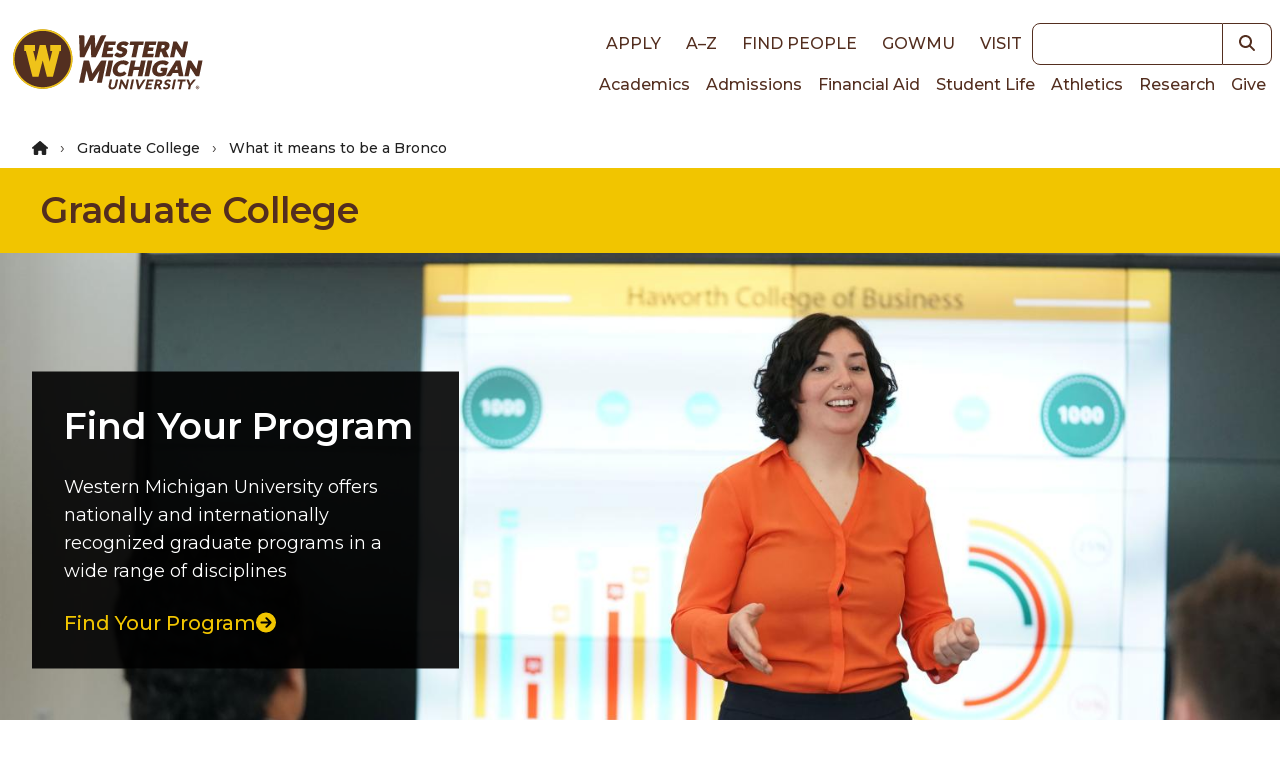

--- FILE ---
content_type: text/html; charset=UTF-8
request_url: https://wmich.edu/grad/future-students
body_size: 21653
content:
<!DOCTYPE html>
<html lang="en" dir="ltr" prefix="og: https://ogp.me/ns#">
  <head>
    <meta charset="utf-8" />
<noscript><style>form.antibot * :not(.antibot-message) { display: none !important; }</style>
</noscript><meta name="description" content="Information for prospective graduate students" />
<link rel="canonical" href="https://wmich.edu/grad/future-students" />
<meta property="og:type" content="website" />
<meta property="og:image:width" content="1200" />
<meta property="og:image:height" content="628" />
<meta property="og:image" content="https://files.wmich.edu/s3fs-public/styles/1200x628/public/images/u6091/2022/Edited-header-20_2.jpg?h=5e582eb3&amp;itok=7bYHCxH3" />
<meta property="og:image:alt" content="This image displays a closeup of a student giving a presentation. " />
<meta name="Generator" content="Drupal 10 (https://www.drupal.org)" />
<meta name="MobileOptimized" content="width" />
<meta name="HandheldFriendly" content="true" />
<meta name="viewport" content="width=device-width, initial-scale=1.0" />
<style>*, ::before, ::after {--tw-blur: var(--tw-empty,/*!*/ /*!*/);--tw-brightness: var(--tw-empty,/*!*/ /*!*/);--tw-contrast: var(--tw-empty,/*!*/ /*!*/);--tw-grayscale: var(--tw-empty,/*!*/ /*!*/);--tw-hue-rotate: var(--tw-empty,/*!*/ /*!*/);--tw-invert: var(--tw-empty,/*!*/ /*!*/);--tw-ring-inset: var(--tw-empty,/*!*/ /*!*/);--tw-saturate: var(--tw-empty,/*!*/ /*!*/);--tw-sepia: var(--tw-empty,/*!*/ /*!*/);--tw-drop-shadow: var(--tw-empty,/*!*/ /*!*/);}</style>
<link rel="icon" href="/core/misc/favicon.ico" type="image/vnd.microsoft.icon" />
<script src="https://files.wmich.edu/s3fs-public/google_tag/default/google_tag.script.js?t8ybem" defer></script>

    <title>What it means to be a Bronco | Graduate College | Western Michigan University</title>
    <script type="application/ld+json">
      {
        "@context": "https://schema.org",
        "@type": "Organization",
        "url": "https://wmich.edu",
        "logo": "https://wmich.edu/sites/all/themes/custom/dxp_ui/images/logo-primary.svg"
      }
    </script>
    <link rel="stylesheet" media="all" href="/sites/default/files/css/css_gNHIZRULtn0mleMNhqUBl3op3rwVnSQ5JWYn5XkpfRo.css?delta=0&amp;language=en&amp;theme=dxp_ui&amp;include=eJxFiVsOwjAMwC5U2qNwhColoQukDyUtbLdnDBA_lmzj2uPkkEGEdHP4VWkJ5GRjE67ZXQVyeMPveo9wg9V1UMgKfbGAOjuI_xc_a59J2BZCZ5sNKiGBkXuWGQEL13AwtgepMpIdx-gyuFX7zPPvvQBUxUAA" />
<link rel="stylesheet" media="all" href="/sites/default/files/css/css_RfFyhQ0dF_71ahKM3hIPRRgD-naupuwe2aeLQjyGagA.css?delta=1&amp;language=en&amp;theme=dxp_ui&amp;include=eJxFiVsOwjAMwC5U2qNwhColoQukDyUtbLdnDBA_lmzj2uPkkEGEdHP4VWkJ5GRjE67ZXQVyeMPveo9wg9V1UMgKfbGAOjuI_xc_a59J2BZCZ5sNKiGBkXuWGQEL13AwtgepMpIdx-gyuFX7zPPvvQBUxUAA" />

    <link rel="icon" href="/themes/custom/dxp_ui/images/favicon.ico">
    <link rel="apple-touch-icon" sizes="180x180" href="/themes/custom/dxp_ui/images/apple-touch-icon.png">
    <link rel="icon" type="image/png" sizes="32x32" href="/themes/custom/dxp_ui/images/favicon-32x32.png">
    <link rel="icon" type="image/png" sizes="16x16" href="/themes/custom/dxp_ui/images/favicon-16x16.png">
    <link rel="manifest" href="/themes/custom/dxp_ui/site.webmanifest">
    <link rel="mask-icon" href="/themes/custom/dxp_ui/images/safari-pinned-tab.svg" color="#f1c500">
    <meta name="msapplication-TileColor" content="#f1c500">
    <meta name="theme-color" content="#f1c500">
    <meta name="msapplication-config" content="/themes/custom/dxp_ui/browserconfig.xml">
    <link rel="preconnect" href="https://fonts.googleapis.com">
    <link rel="preconnect" href="https://fonts.gstatic.com" crossorigin>
    <link href="https://fonts.googleapis.com/css2?family=Source+Sans+3:ital,wght@0,200..900;1,200..900&display=swap" rel="stylesheet">
    <link href="https://fonts.googleapis.com/css2?family=Montserrat:wght@300;400;500;600;700;800;900&display=swap" rel="stylesheet">
    <link href="https://use.typekit.net/wif7xfa.css" rel="stylesheet">
    <script src="/libraries/fontawesome/js/all.min.js?v=6.4.0" defer></script>
<script src="/libraries/fontawesome/js/v4-shims.min.js?v=6.4.0" defer></script>

  </head>
  <body class="page-grad-future-students group-id--24 site site--graduate_college tw-text-base md:tw-text-lg not-front moderation-state-published node-type-page section-grad section-future-students">
        <a href="#main-content" class="visually-hidden focusable">
      Skip to main content
    </a>
    <noscript><iframe src="https://www.googletagmanager.com/ns.html?id=GTM-M5LZPXV" height="0" width="0" style="display:none;visibility:hidden"></iframe></noscript>
      <div class="dialog-off-canvas-main-canvas" data-off-canvas-main-canvas>
    


  
  



 



<header id="global-header" class="tw-relative">
	
	<div class="tw-z-50 tw-top-0 tw-left-0 tw-w-full tw-p-2">
		<div class="tw-flex tw-flex-row tw-justify-between tw-items-center tw-max-w-7xl tw-mx-auto">
			<div class="">
							<div class="tw-my-4">
								<a
						href="/" class="active" rel="home" title="Back to Western Michigan University home page">
												<img
						class="tw-w-full tw-h-7 lg:tw-hidden" loading="eager" src="/themes/custom/dxp_ui/images/logo-horiz.svg" alt="Western Michigan University">
												<img class="tw-hidden lg:tw-h-16 xl:tw-h-20 lg:tw-block" loading="eager" src="/themes/custom/dxp_ui/images/logo-primary.svg" alt="Western Michigan University">
					</a>
							</div>
						</div>
			<div class="lg:tw-flex tw-flex-col tw-hidden">
				<div class="tw-flex tw-justify-end tw-flex-row tw-items-center">
					<nav role="navigation" aria-labelledby="block-dxp-ui-toplinks-menu" id="block-dxp-ui-toplinks">
          
      <div id="block-dxp-ui-toplinks">
          


            <div  class="visually-hidden heading--2xl tw-font-semibold tw-mb-8 tw-text-inherit" id="block-dxp-ui-toplinks-menu">
                      Top links      </div>
        




  

		
<nav id="menu-top-links">
                                
                        
    <ul class="dxp-ui-menu dxp-ui-header tw-text-base tw-font-bold tw-uppercase">
                  <li class="tw-inline-block tw-px-2 lg:tw-px-2.5">
                                                                                                                        



	




	<a class="tw-text-brown focus-visible:tw-ring-offset-white dark:tw-text-white dark:focus-visible:tw-ring-offset-gray-800 sm:tw-inline-block tw-font-medium link" href="/apply">
Apply	</a>



                                                </li>
              <li class="tw-inline-block tw-px-2 lg:tw-px-2.5">
                                                                                                                        



	




	<a class="tw-text-brown focus-visible:tw-ring-offset-white dark:tw-text-white dark:focus-visible:tw-ring-offset-gray-800 sm:tw-inline-block tw-font-medium link" href="/directories">
A–Z	</a>



                                                </li>
              <li class="tw-inline-block tw-px-2 lg:tw-px-2.5">
                                                                                                                        



	




	<a class="tw-text-brown focus-visible:tw-ring-offset-white dark:tw-text-white dark:focus-visible:tw-ring-offset-gray-800 sm:tw-inline-block tw-font-medium link" href="https://wmich.edu/peoplesearch/">
Find People	</a>



                                                </li>
              <li class="tw-inline-block tw-px-2 lg:tw-px-2.5">
                                                                                                                        



	




	<a class="tw-text-brown focus-visible:tw-ring-offset-white dark:tw-text-white dark:focus-visible:tw-ring-offset-gray-800 sm:tw-inline-block tw-font-medium link" href="https://go.wmich.edu/s/">
goWMU	</a>



                                                </li>
              <li class="tw-inline-block tw-px-2 lg:tw-px-2.5">
                                                                                                                        



	




	<a class="tw-text-brown focus-visible:tw-ring-offset-white dark:tw-text-white dark:focus-visible:tw-ring-offset-gray-800 sm:tw-inline-block tw-font-medium link" href="/visit">
Visit	</a>



                                                </li>
          </ul>
  
</nav>


  </div>
</nav>



					<div class="lg:tw-w-48 xl:tw-w-60">
						


<form  class="views-exposed-form tw-flex" data-drupal-selector="views-exposed-form-search-block" id="search" action="/search" method="get">
      <label for="keywords" class="tw-sr-only tw-text-base md:tw-text-lg dark:tw-text-gray-50 tw-text-gray-900">Keywords</label>
    
  <input name="search" id="keywords" type="search" class="tw-block tw-w-full tw-placeholder-italic focus:tw-ring-2 focus:tw-ring-offset-2 focus:tw-ring-blue-500 focus:tw-ring-offset-white dark:focus:tw-ring-blue-400 dark:focus:tw-ring-offset-gray-800 tw-border tw-border-brown-900 focus:tw-border-brown-900 dark:tw-border-white dark:focus:tw-border-white tw-bg-white tw-text-gray-700 tw-placeholder-gray-600 dark:tw-bg-gray-800 dark:tw-text-gray-200 dark:tw-placeholder-gray-300 tw-flex-1 tw-rounded-none tw-rounded-l tw-text-sm md:tw-text-base" />
        	
	
	

<button  class="tw-inline-block button--search" aria-label="button">
			    


  <i title="Search" class="fas fa-search tw-text- tw-text-inherit hover:tw-text-inherit"></i>

  
	</button>





</form>

					</div>
				</div>
				<div class="tw-flex tw-justify-end tw-flex-row">
					<nav role="navigation" aria-labelledby="block-dxp-ui-main-menu-menu" id="block-dxp-ui-main-menu">
          
      <div id="block-dxp-ui-main-menu">
          


            <div  class="visually-hidden heading--2xl tw-font-semibold tw-mb-8 tw-text-inherit" id="block-dxp-ui-main-menu-menu">
                      Main navigation      </div>
        




  

		
<nav id="main">
                  
                        
    <ul class="dxp-ui-menu dxp-ui-main tw-text-sm md:tw-text-base tw-flex tw-flex-col lg:tw-flex-row lg:tw-gap-4 xl:tw-gap-x-1.5 tw-relative">
                  <li>
                                                                                                                        



	




	<a class="tw-text-brown focus-visible:tw-ring-offset-white dark:tw-text-white dark:focus-visible:tw-ring-offset-gray-800 tw-border-l-4 tw-border-transparent tw-px-1.5 hover:tw-border-gold hover:tw-bg-gray-100 dark:hover:tw-bg-gray-600 tw-font-medium link" href="/academics">
Academics	</a>



                                                </li>
              <li>
                                                                                                                        



	




	<a class="tw-text-brown focus-visible:tw-ring-offset-white dark:tw-text-white dark:focus-visible:tw-ring-offset-gray-800 tw-border-l-4 tw-border-transparent tw-px-1.5 hover:tw-border-gold hover:tw-bg-gray-100 dark:hover:tw-bg-gray-600 tw-font-medium link" href="/admissions">
Admissions	</a>



                                                </li>
              <li>
                                                                                                                        



	




	<a class="tw-text-brown focus-visible:tw-ring-offset-white dark:tw-text-white dark:focus-visible:tw-ring-offset-gray-800 tw-border-l-4 tw-border-transparent tw-px-1.5 hover:tw-border-gold hover:tw-bg-gray-100 dark:hover:tw-bg-gray-600 tw-font-medium link" href="/finaid">
Financial Aid	</a>



                                                </li>
              <li>
                                                                                                                        



	




	<a class="tw-text-brown focus-visible:tw-ring-offset-white dark:tw-text-white dark:focus-visible:tw-ring-offset-gray-800 tw-border-l-4 tw-border-transparent tw-px-1.5 hover:tw-border-gold hover:tw-bg-gray-100 dark:hover:tw-bg-gray-600 tw-font-medium link" href="/students">
Student Life	</a>



                                                </li>
              <li>
                                                                                                                        



	




	<a class="tw-text-brown focus-visible:tw-ring-offset-white dark:tw-text-white dark:focus-visible:tw-ring-offset-gray-800 tw-border-l-4 tw-border-transparent tw-px-1.5 hover:tw-border-gold hover:tw-bg-gray-100 dark:hover:tw-bg-gray-600 tw-font-medium link" href="https://wmubroncos.com/">
Athletics	</a>



                                                </li>
              <li>
                                                                                                                        



	




	<a class="tw-text-brown focus-visible:tw-ring-offset-white dark:tw-text-white dark:focus-visible:tw-ring-offset-gray-800 tw-border-l-4 tw-border-transparent tw-px-1.5 hover:tw-border-gold hover:tw-bg-gray-100 dark:hover:tw-bg-gray-600 tw-font-medium link" href="/research">
Research	</a>



                                                </li>
              <li>
                                                                                                                        



	




	<a class="tw-text-brown focus-visible:tw-ring-offset-white dark:tw-text-white dark:focus-visible:tw-ring-offset-gray-800 tw-border-l-4 tw-border-transparent tw-px-1.5 hover:tw-border-gold hover:tw-bg-gray-100 dark:hover:tw-bg-gray-600 tw-font-medium link" href="https://secure.wmualumni.org/s/give">
Give	</a>



                                                </li>
          </ul>
  
</nav>


  </div>
</nav>



				</div>
			</div>
			<div
				class="lg:tw-hidden">
								<button data-menu-button class="tw-flex-initial tw-inline-block tw-w-8 tw-h-8 tw-bg-transparent tw-p-0 tw-align-middle" aria-controls="dxp_ui_menu_popout">
          <span class="tw-sr-only">Main Menu</span>
					<svg width="32" height="32" viewbox="0 0 100 100">
						<path class="line line1" d="M 20,29.000046 H 80.000231 C 80.000231,29.000046 94.498839,28.817352 94.532987,66.711331 94.543142,77.980673 90.966081,81.670246 85.259173,81.668997 79.552261,81.667751 75.000211,74.999942 75.000211,74.999942 L 25.000021,25.000058"/>
						<path class="line line2" d="M 20,50 H 80"/>
						<path class="line line3" d="M 20,70.999954 H 80.000231 C 80.000231,70.999954 94.498839,71.182648 94.532987,33.288669 94.543142,22.019327 90.966081,18.329754 85.259173,18.331003 79.552261,18.332249 75.000211,25.000058 75.000211,25.000058 L 25.000021,74.999942"/>
					</svg>
				</button>
			</div>
		</div>
	</div>
	<div
		class="lg:tw-hidden">
				<div id="dxp_ui_menu_popout" data-menu class="tw-z-[1000] tw-block tw-justify-end tw-invisible tw-fixed tw-w-full tw-h-full tw-top-0 tw-left-0">
			<div data-menu-overlay class="tw-bg-black tw-opacity-0 tw-transition-opacity tw-absolute tw-w-full tw-h-full tw-top-0 tw-left-0"></div>
			<button class="tw-absolute tw-right-80 tw-text-white tw-opacity-0 tw-transition-opacity tw-m-1 tw-pt-2 tw-px-3 tw-pb-1 tw-h-fit" data-menu-close-button>
        <span class="tw-sr-only">Close Menu</span>
				


  <i class="fas fa-times tw-text-3xl tw-text-inherit hover:tw-text-inherit"></i>

			</button>
			<div class="tw-fixed tw-w-80 tw-h-full tw-bg-white tw-translate-x-full tw-top-0 tw-right-0 tw-transition-transform tw-overflow-scroll">
				<div class="tw-p-2">
					


<form  class="views-exposed-form tw-flex" data-drupal-selector="views-exposed-form-search-block" id="search" action="/search" method="get">
      <label for="keywords" class="tw-sr-only tw-text-base md:tw-text-lg dark:tw-text-gray-50 tw-text-gray-900">Keywords</label>
    
  <input name="search" id="keywords" type="search" class="tw-block tw-w-full tw-placeholder-italic focus:tw-ring-2 focus:tw-ring-offset-2 focus:tw-ring-blue-500 focus:tw-ring-offset-white dark:focus:tw-ring-blue-400 dark:focus:tw-ring-offset-gray-800 tw-border tw-border-brown-900 focus:tw-border-brown-900 dark:tw-border-white dark:focus:tw-border-white tw-bg-white tw-text-gray-700 tw-placeholder-gray-600 dark:tw-bg-gray-800 dark:tw-text-gray-200 dark:tw-placeholder-gray-300 tw-flex-1 tw-rounded-none tw-rounded-l tw-text-sm md:tw-text-base" />
        	
	
	

<button  class="tw-inline-block button--search" aria-label="button">
			    


  <i title="Search" class="fas fa-search tw-text- tw-text-inherit hover:tw-text-inherit"></i>

  
	</button>





</form>

				</div>
				<div data-menu-main class="tw-p-4 tw-bg-white tw-border-b-4 tw-border-gray tw-border-solid xl:tw-hidden">
					<nav role="navigation" aria-labelledby="block-dxp-ui-toplinks-menu" id="block-dxp-ui-toplinks">
          
      <div id="block-dxp-ui-toplinks">
          


            <div  class="visually-hidden heading--2xl tw-font-semibold tw-mb-8 tw-text-inherit" id="block-dxp-ui-toplinks-menu">
                      Top links      </div>
        




  

		
<nav id="menu-top-links">
                                
                        
    <ul class="dxp-ui-menu dxp-ui-header tw-text-base tw-font-bold tw-uppercase">
                  <li class="tw-inline-block tw-px-2 lg:tw-px-2.5">
                                                                                                                        



	




	<a class="tw-text-brown focus-visible:tw-ring-offset-white dark:tw-text-white dark:focus-visible:tw-ring-offset-gray-800 sm:tw-inline-block tw-font-medium link" href="/apply">
Apply	</a>



                                                </li>
              <li class="tw-inline-block tw-px-2 lg:tw-px-2.5">
                                                                                                                        



	




	<a class="tw-text-brown focus-visible:tw-ring-offset-white dark:tw-text-white dark:focus-visible:tw-ring-offset-gray-800 sm:tw-inline-block tw-font-medium link" href="/directories">
A–Z	</a>



                                                </li>
              <li class="tw-inline-block tw-px-2 lg:tw-px-2.5">
                                                                                                                        



	




	<a class="tw-text-brown focus-visible:tw-ring-offset-white dark:tw-text-white dark:focus-visible:tw-ring-offset-gray-800 sm:tw-inline-block tw-font-medium link" href="https://wmich.edu/peoplesearch/">
Find People	</a>



                                                </li>
              <li class="tw-inline-block tw-px-2 lg:tw-px-2.5">
                                                                                                                        



	




	<a class="tw-text-brown focus-visible:tw-ring-offset-white dark:tw-text-white dark:focus-visible:tw-ring-offset-gray-800 sm:tw-inline-block tw-font-medium link" href="https://go.wmich.edu/s/">
goWMU	</a>



                                                </li>
              <li class="tw-inline-block tw-px-2 lg:tw-px-2.5">
                                                                                                                        



	




	<a class="tw-text-brown focus-visible:tw-ring-offset-white dark:tw-text-white dark:focus-visible:tw-ring-offset-gray-800 sm:tw-inline-block tw-font-medium link" href="/visit">
Visit	</a>



                                                </li>
          </ul>
  
</nav>


  </div>
</nav>



				</div>
				<div data-menu-main class="tw-p-4 tw-bg-white tw-border-b-4 tw-border-gray tw-border-solid xl:tw-hidden">
					






  

	    
      
     		
<nav id="grad-menu">
                  
                        
    <ul class="dxp-ui-menu dxp-ui-sidebar tw-font-medium tw-text-sm md:tw-text-base tw-max-w-xs">
                            <li>
        <div class="tw-flex">
                    



	




	<a class="dxp-ui-menu dxp-ui-sidebar tw-font-medium tw-text-sm md:tw-text-base tw-max-w-xs tw-flex-auto tw-text-brown focus-visible:tw-ring-offset-white dark:tw-text-white dark:focus-visible:tw-ring-offset-gray-800 tw-border-l-4 tw-pl-1.5 tw-border-transparent hover:tw-border-gold hover:tw-bg-gray-100 dark:hover:tw-bg-gray-600 tw-font-bold link" href="/grad">
Home	</a>



        </div>
      </li>
                  <li>
                                  <div class="tw-flex">
                                                                                                                              



	




	<a class="tw-flex-auto tw-text-brown focus-visible:tw-ring-offset-white dark:tw-text-white dark:focus-visible:tw-ring-offset-gray-800 tw-border-l-4 tw-pl-1.5 tw-border-transparent hover:tw-border-gold hover:tw-bg-gray-100 dark:hover:tw-bg-gray-600 tw-font-medium link" href="/grad/apply">
Apply	</a>



                                                                                                                                      <span class="tw-flex-auto tw-text-brown focus-visible:tw-ring-offset-white dark:tw-text-white dark:focus-visible:tw-ring-offset-gray-800 tw-border-l-4 tw-pl-1.5 tw-border-transparent hover:tw-border-gold hover:tw-bg-gray-100 dark:hover:tw-bg-gray-600 tw-font-medium link dark:tw-text-gray-50" href="/grad/apply" data-dxp-menu-item-type="button" data-dxp-menu-item-controls="grad-menu-submenu-apply--2">
                              </span>
                              </div>
                                                                                                                              
                        
    <ul id="grad-menu-submenu-apply--2" class="tw-ml-6 dxp-ui-submenu tw-bg-white tw-py-0">
                  <li>
                                                                                                                        



	




	<a class="tw-text-brown focus-visible:tw-ring-offset-white dark:tw-text-white dark:focus-visible:tw-ring-offset-gray-800 tw-border-l-4 tw-pl-1.5 tw-border-transparent hover:tw-border-gold hover:tw-bg-gray-100 dark:hover:tw-bg-gray-600 tw-font-medium link" href="/grad/apply/application-types">
Application Types	</a>



                                                </li>
              <li>
                                                                                                                        



	




	<a class="tw-text-brown focus-visible:tw-ring-offset-white dark:tw-text-white dark:focus-visible:tw-ring-offset-gray-800 tw-border-l-4 tw-pl-1.5 tw-border-transparent hover:tw-border-gold hover:tw-bg-gray-100 dark:hover:tw-bg-gray-600 tw-font-medium link" href="/grad/apply/faq">
FAQs	</a>



                                                </li>
          </ul>
  
                  </li>
              <li>
                                  <div class="tw-flex">
                                                                                                                              



	




	<a class="tw-flex-auto tw-text-brown focus-visible:tw-ring-offset-white dark:tw-text-white dark:focus-visible:tw-ring-offset-gray-800 tw-border-l-4 tw-pl-1.5 tw-border-transparent hover:tw-border-gold hover:tw-bg-gray-100 dark:hover:tw-bg-gray-600 tw-font-medium link" href="/grad/about">
About	</a>



                                                                                                                                      <span class="tw-flex-auto tw-text-brown focus-visible:tw-ring-offset-white dark:tw-text-white dark:focus-visible:tw-ring-offset-gray-800 tw-border-l-4 tw-pl-1.5 tw-border-transparent hover:tw-border-gold hover:tw-bg-gray-100 dark:hover:tw-bg-gray-600 tw-font-medium link dark:tw-text-gray-50" href="/grad/about" data-dxp-menu-item-type="button" data-dxp-menu-item-controls="grad-menu-submenu-about--2">
                              </span>
                              </div>
                                                                                                                              
                        
    <ul id="grad-menu-submenu-about--2" class="tw-ml-6 dxp-ui-submenu tw-bg-white tw-py-0">
                  <li>
                                                                                                                        



	




	<a class="tw-text-brown focus-visible:tw-ring-offset-white dark:tw-text-white dark:focus-visible:tw-ring-offset-gray-800 tw-border-l-4 tw-pl-1.5 tw-border-transparent hover:tw-border-gold hover:tw-bg-gray-100 dark:hover:tw-bg-gray-600 tw-font-medium link" href="/grad/about/diversity">
Diversity	</a>



                                                </li>
              <li>
                                                                                                                        



	




	<a class="tw-text-brown focus-visible:tw-ring-offset-white dark:tw-text-white dark:focus-visible:tw-ring-offset-gray-800 tw-border-l-4 tw-pl-1.5 tw-border-transparent hover:tw-border-gold hover:tw-bg-gray-100 dark:hover:tw-bg-gray-600 tw-font-medium link" href="/grad/about/mission">
Mission	</a>



                                                </li>
              <li>
                                                                                                                        



	




	<a class="tw-text-brown focus-visible:tw-ring-offset-white dark:tw-text-white dark:focus-visible:tw-ring-offset-gray-800 tw-border-l-4 tw-pl-1.5 tw-border-transparent hover:tw-border-gold hover:tw-bg-gray-100 dark:hover:tw-bg-gray-600 tw-font-medium link" href="/grad/about/planning">
Strategic Planning	</a>



                                                </li>
          </ul>
  
                  </li>
              <li>
                                  <div class="tw-flex">
                                                                                                                              



	




	<a class="tw-flex-auto tw-text-brown focus-visible:tw-ring-offset-white dark:tw-text-white dark:focus-visible:tw-ring-offset-gray-800 tw-border-l-4 tw-pl-1.5 tw-border-transparent hover:tw-border-gold hover:tw-bg-gray-100 dark:hover:tw-bg-gray-600 tw-font-medium link" href="/grad/academics">
Academics	</a>



                                                                                                                                      <span class="tw-flex-auto tw-text-brown focus-visible:tw-ring-offset-white dark:tw-text-white dark:focus-visible:tw-ring-offset-gray-800 tw-border-l-4 tw-pl-1.5 tw-border-transparent hover:tw-border-gold hover:tw-bg-gray-100 dark:hover:tw-bg-gray-600 tw-font-medium link dark:tw-text-gray-50" href="/grad/academics" data-dxp-menu-item-type="button" data-dxp-menu-item-controls="grad-menu-submenu-academics--2">
                              </span>
                              </div>
                                                                                                                              
                        
    <ul id="grad-menu-submenu-academics--2" class="tw-ml-6 dxp-ui-submenu tw-bg-white tw-py-0">
                  <li>
                                                                                                                        



	




	<a class="tw-text-brown focus-visible:tw-ring-offset-white dark:tw-text-white dark:focus-visible:tw-ring-offset-gray-800 tw-border-l-4 tw-pl-1.5 tw-border-transparent hover:tw-border-gold hover:tw-bg-gray-100 dark:hover:tw-bg-gray-600 tw-font-medium link" href="/grad/academics/accelerated-programs">
WMU Accelerated Degree Programs	</a>



                                                </li>
              <li>
                                                                                                                        



	




	<a class="tw-text-brown focus-visible:tw-ring-offset-white dark:tw-text-white dark:focus-visible:tw-ring-offset-gray-800 tw-border-l-4 tw-pl-1.5 tw-border-transparent hover:tw-border-gold hover:tw-bg-gray-100 dark:hover:tw-bg-gray-600 tw-font-medium link" href="/grad/academics/certificate-programs">
WMU Certificate Programs	</a>



                                                </li>
              <li>
                                                                                                                        



	




	<a class="tw-text-brown focus-visible:tw-ring-offset-white dark:tw-text-white dark:focus-visible:tw-ring-offset-gray-800 tw-border-l-4 tw-pl-1.5 tw-border-transparent hover:tw-border-gold hover:tw-bg-gray-100 dark:hover:tw-bg-gray-600 tw-font-medium link" href="/grad/academics/albion-accelerated">
Albion College &amp; WMU 4+1	</a>



                                                </li>
              <li>
                                                                                                                        



	




	<a class="tw-text-brown focus-visible:tw-ring-offset-white dark:tw-text-white dark:focus-visible:tw-ring-offset-gray-800 tw-border-l-4 tw-pl-1.5 tw-border-transparent hover:tw-border-gold hover:tw-bg-gray-100 dark:hover:tw-bg-gray-600 tw-font-medium link" href="/grad/academics/aquinas-accelerated">
Aquinas College &amp; WMU 4+1	</a>



                                                </li>
              <li>
                                                                                                                        



	




	<a class="tw-text-brown focus-visible:tw-ring-offset-white dark:tw-text-white dark:focus-visible:tw-ring-offset-gray-800 tw-border-l-4 tw-pl-1.5 tw-border-transparent hover:tw-border-gold hover:tw-bg-gray-100 dark:hover:tw-bg-gray-600 tw-font-medium link" href="/grad/academics/dillard-accelerated">
Dillard University &amp; WMU Accelerated Programs	</a>



                                                </li>
              <li>
                                                                                                                        



	




	<a class="tw-text-brown focus-visible:tw-ring-offset-white dark:tw-text-white dark:focus-visible:tw-ring-offset-gray-800 tw-border-l-4 tw-pl-1.5 tw-border-transparent hover:tw-border-gold hover:tw-bg-gray-100 dark:hover:tw-bg-gray-600 tw-font-medium link" href="/grad/academics/grand-valley-accelerated">
Grand Valley State University &amp; WMU 4+1	</a>



                                                </li>
              <li>
                                                                                                                        



	




	<a class="tw-text-brown focus-visible:tw-ring-offset-white dark:tw-text-white dark:focus-visible:tw-ring-offset-gray-800 tw-border-l-4 tw-pl-1.5 tw-border-transparent hover:tw-border-gold hover:tw-bg-gray-100 dark:hover:tw-bg-gray-600 tw-font-medium link" href="/grad/academics/hope-accelerated">
Hope College &amp; WMU 4+1	</a>



                                                </li>
              <li>
                                                                                                                        



	




	<a class="tw-text-brown focus-visible:tw-ring-offset-white dark:tw-text-white dark:focus-visible:tw-ring-offset-gray-800 tw-border-l-4 tw-pl-1.5 tw-border-transparent hover:tw-border-gold hover:tw-bg-gray-100 dark:hover:tw-bg-gray-600 tw-font-medium link" href="/grad/academics/k-college-accelerated">
Kalamazoo College &amp; WMU 4+1	</a>



                                                </li>
          </ul>
  
                  </li>
              <li>
                                  <div class="tw-flex">
                                                                                                                              



	




	<a class="tw-flex-auto tw-text-brown focus-visible:tw-ring-offset-white dark:tw-text-white dark:focus-visible:tw-ring-offset-gray-800 tw-border-l-4 tw-pl-1.5 tw-border-transparent hover:tw-border-gold hover:tw-bg-gray-100 dark:hover:tw-bg-gray-600 tw-font-medium link" href="/grad/current-students">
Current Students	</a>



                                                                                                                                      <span class="tw-flex-auto tw-text-brown focus-visible:tw-ring-offset-white dark:tw-text-white dark:focus-visible:tw-ring-offset-gray-800 tw-border-l-4 tw-pl-1.5 tw-border-transparent hover:tw-border-gold hover:tw-bg-gray-100 dark:hover:tw-bg-gray-600 tw-font-medium link dark:tw-text-gray-50" href="/grad/current-students" data-dxp-menu-item-type="button" data-dxp-menu-item-controls="grad-menu-submenu-current-students--2">
                              </span>
                              </div>
                                                                                                                              
                        
    <ul id="grad-menu-submenu-current-students--2" class="tw-ml-6 dxp-ui-submenu tw-bg-white tw-py-0">
                  <li>
                                                                                                                        



	




	<a class="tw-text-brown focus-visible:tw-ring-offset-white dark:tw-text-white dark:focus-visible:tw-ring-offset-gray-800 tw-border-l-4 tw-pl-1.5 tw-border-transparent hover:tw-border-gold hover:tw-bg-gray-100 dark:hover:tw-bg-gray-600 tw-font-medium link" href="/grad/current-students/resources">
Campus Resources	</a>



                                                </li>
              <li>
                                                                                                                        



	




	<a class="tw-text-brown focus-visible:tw-ring-offset-white dark:tw-text-white dark:focus-visible:tw-ring-offset-gray-800 tw-border-l-4 tw-pl-1.5 tw-border-transparent hover:tw-border-gold hover:tw-bg-gray-100 dark:hover:tw-bg-gray-600 tw-font-medium link" href="/grad/current-students/dissertation">
Dissertations &amp; Theses	</a>



                                                </li>
              <li>
                                                                                                                        



	




	<a class="tw-text-brown focus-visible:tw-ring-offset-white dark:tw-text-white dark:focus-visible:tw-ring-offset-gray-800 tw-border-l-4 tw-pl-1.5 tw-border-transparent hover:tw-border-gold hover:tw-bg-gray-100 dark:hover:tw-bg-gray-600 tw-font-medium link" href="/grad/current-students/grad-glance">
Grad - At a Glance Newsletter for Graduate Students	</a>



                                                </li>
              <li>
                                                                                                                        



	




	<a class="tw-text-brown focus-visible:tw-ring-offset-white dark:tw-text-white dark:focus-visible:tw-ring-offset-gray-800 tw-border-l-4 tw-pl-1.5 tw-border-transparent hover:tw-border-gold hover:tw-bg-gray-100 dark:hover:tw-bg-gray-600 tw-font-medium link" href="/grad/current-students/responsible-research">
Responsible Conduct of Research	</a>



                                                </li>
              <li>
                                  <div class="tw-flex">
                                                                                                                              



	




	<a class="tw-flex-auto tw-text-brown focus-visible:tw-ring-offset-white dark:tw-text-white dark:focus-visible:tw-ring-offset-gray-800 tw-border-l-4 tw-pl-1.5 tw-border-transparent hover:tw-border-gold hover:tw-bg-gray-100 dark:hover:tw-bg-gray-600 tw-font-medium link" href="/grad/current-students/support">
Writing and teaching support	</a>



                                                                                                                                      <span class="tw-flex-auto tw-text-brown focus-visible:tw-ring-offset-white dark:tw-text-white dark:focus-visible:tw-ring-offset-gray-800 tw-border-l-4 tw-pl-1.5 tw-border-transparent hover:tw-border-gold hover:tw-bg-gray-100 dark:hover:tw-bg-gray-600 tw-font-medium link dark:tw-text-gray-50" href="/grad/current-students/support" data-dxp-menu-item-type="button" data-dxp-menu-item-controls="grad-menu-submenu-writing-and-teaching-support--2">
                              </span>
                              </div>
                                                                                                                              
                        
    <ul id="grad-menu-submenu-writing-and-teaching-support--2" class="tw-ml-6 dxp-ui-submenu tw-bg-white tw-py-0">
                  <li>
                                                                                                                        



	




	<a class="tw-text-brown focus-visible:tw-ring-offset-white dark:tw-text-white dark:focus-visible:tw-ring-offset-gray-800 tw-border-l-4 tw-pl-1.5 tw-border-transparent hover:tw-border-gold hover:tw-bg-gray-100 dark:hover:tw-bg-gray-600 tw-font-medium link" href="/grad/current-students/english-writing">
English Writing Support	</a>



                                                </li>
              <li>
                                                                                                                        



	




	<a class="tw-text-brown focus-visible:tw-ring-offset-white dark:tw-text-white dark:focus-visible:tw-ring-offset-gray-800 tw-border-l-4 tw-pl-1.5 tw-border-transparent hover:tw-border-gold hover:tw-bg-gray-100 dark:hover:tw-bg-gray-600 tw-font-medium link" href="/grad/current-students/support/teaching-assistants">
Teaching Assistants Union	</a>



                                                </li>
          </ul>
  
                  </li>
          </ul>
  
                  </li>
              <li>
                                                                                                                        



	




	<a class="tw-text-brown focus-visible:tw-ring-offset-white dark:tw-text-white dark:focus-visible:tw-ring-offset-gray-800 tw-border-l-4 tw-pl-1.5 tw-border-transparent hover:tw-border-gold hover:tw-bg-gray-100 dark:hover:tw-bg-gray-600 tw-font-medium link" href="/grad/events">
Events	</a>



                                                </li>
              <li>
                                  <div class="tw-flex">
                                                                                                                              



	




	<a class="tw-flex-auto tw-text-brown focus-visible:tw-ring-offset-white dark:tw-text-white dark:focus-visible:tw-ring-offset-gray-800 tw-border-l-4 tw-pl-1.5 tw-border-transparent hover:tw-border-gold hover:tw-bg-gray-100 dark:hover:tw-bg-gray-600 tw-font-medium link" href="/grad/faculty-staff">
Faculty and Staff	</a>



                                                                                                                                      <span class="tw-flex-auto tw-text-brown focus-visible:tw-ring-offset-white dark:tw-text-white dark:focus-visible:tw-ring-offset-gray-800 tw-border-l-4 tw-pl-1.5 tw-border-transparent hover:tw-border-gold hover:tw-bg-gray-100 dark:hover:tw-bg-gray-600 tw-font-medium link dark:tw-text-gray-50" href="/grad/faculty-staff" data-dxp-menu-item-type="button" data-dxp-menu-item-controls="grad-menu-submenu-faculty-and-staff--2">
                              </span>
                              </div>
                                                                                                                              
                        
    <ul id="grad-menu-submenu-faculty-and-staff--2" class="tw-ml-6 dxp-ui-submenu tw-bg-white tw-py-0">
                  <li>
                                                                                                                        



	




	<a class="tw-text-brown focus-visible:tw-ring-offset-white dark:tw-text-white dark:focus-visible:tw-ring-offset-gray-800 tw-border-l-4 tw-pl-1.5 tw-border-transparent hover:tw-border-gold hover:tw-bg-gray-100 dark:hover:tw-bg-gray-600 tw-font-medium link" href="/grad/faculty-staff/agdp">
Accelerated Graduate Degree Programs	</a>



                                                </li>
              <li>
                                                                                                                        



	




	<a class="tw-text-brown focus-visible:tw-ring-offset-white dark:tw-text-white dark:focus-visible:tw-ring-offset-gray-800 tw-border-l-4 tw-pl-1.5 tw-border-transparent hover:tw-border-gold hover:tw-bg-gray-100 dark:hover:tw-bg-gray-600 tw-font-medium link" href="/grad/faculty-staff/admission-resources">
Admission and Enrollment Resources	</a>



                                                </li>
              <li>
                                                                                                                        



	




	<a class="tw-text-brown focus-visible:tw-ring-offset-white dark:tw-text-white dark:focus-visible:tw-ring-offset-gray-800 tw-border-l-4 tw-pl-1.5 tw-border-transparent hover:tw-border-gold hover:tw-bg-gray-100 dark:hover:tw-bg-gray-600 tw-font-medium link" href="/grad/faculty-staff/grad-glance-staff-faculty-edition">
Grad - At a Glance Newsletter for Faculty and Staff	</a>



                                                </li>
          </ul>
  
                  </li>
              <li>
                                                                                                                        



	




	<a class="tw-text-brown focus-visible:tw-ring-offset-white dark:tw-text-white dark:focus-visible:tw-ring-offset-gray-800 tw-border-l-4 tw-pl-1.5 tw-border-transparent hover:tw-border-gold hover:tw-bg-gray-100 dark:hover:tw-bg-gray-600 tw-font-medium link" href="/grad/forms">
Forms	</a>



                                                </li>
              <li>
                                  <div class="tw-flex">
                                                                                                                              



	




	<a class="tw-flex-auto tw-text-brown focus-visible:tw-ring-offset-white dark:tw-text-white dark:focus-visible:tw-ring-offset-gray-800 tw-border-l-4 tw-pl-1.5 tw-border-transparent hover:tw-border-gold hover:tw-bg-gray-100 dark:hover:tw-bg-gray-600 tw-font-medium link" href="/grad/fellowships-grants">
Funding Sources	</a>



                                                                                                                                      <span class="tw-flex-auto tw-text-brown focus-visible:tw-ring-offset-white dark:tw-text-white dark:focus-visible:tw-ring-offset-gray-800 tw-border-l-4 tw-pl-1.5 tw-border-transparent hover:tw-border-gold hover:tw-bg-gray-100 dark:hover:tw-bg-gray-600 tw-font-medium link dark:tw-text-gray-50" href="/grad/fellowships-grants" data-dxp-menu-item-type="button" data-dxp-menu-item-controls="grad-menu-submenu-funding-sources--2">
                              </span>
                              </div>
                                                                                                                              
                        
    <ul id="grad-menu-submenu-funding-sources--2" class="tw-ml-6 dxp-ui-submenu tw-bg-white tw-py-0">
                  <li>
                                                                                                                        



	




	<a class="tw-text-brown focus-visible:tw-ring-offset-white dark:tw-text-white dark:focus-visible:tw-ring-offset-gray-800 tw-border-l-4 tw-pl-1.5 tw-border-transparent hover:tw-border-gold hover:tw-bg-gray-100 dark:hover:tw-bg-gray-600 tw-font-medium link" href="/grad/fellowships-grants/fellowship-deadlines">
Award, Fellowship and Grant Deadlines	</a>



                                                </li>
              <li>
                                                                                                                        



	




	<a class="tw-text-brown focus-visible:tw-ring-offset-white dark:tw-text-white dark:focus-visible:tw-ring-offset-gray-800 tw-border-l-4 tw-pl-1.5 tw-border-transparent hover:tw-border-gold hover:tw-bg-gray-100 dark:hover:tw-bg-gray-600 tw-font-medium link" href="/grad/fellowships-grants/assistantships">
Assistantships	</a>



                                                </li>
              <li>
                                                                                                                        



	




	<a class="tw-text-brown focus-visible:tw-ring-offset-white dark:tw-text-white dark:focus-visible:tw-ring-offset-gray-800 tw-border-l-4 tw-pl-1.5 tw-border-transparent hover:tw-border-gold hover:tw-bg-gray-100 dark:hover:tw-bg-gray-600 tw-font-medium link" href="/grad/fellowships-grants/fisher">
Fisher Gerontology Dissertation Prize	</a>



                                                </li>
              <li>
                                                                                                                        



	




	<a class="tw-text-brown focus-visible:tw-ring-offset-white dark:tw-text-white dark:focus-visible:tw-ring-offset-gray-800 tw-border-l-4 tw-pl-1.5 tw-border-transparent hover:tw-border-gold hover:tw-bg-gray-100 dark:hover:tw-bg-gray-600 tw-font-medium link" href="/grad/fellowships-grants/diss-complete">
Graduate College Dissertation Completion Fellowship	</a>



                                                </li>
              <li>
                                                                                                                        



	




	<a class="tw-text-brown focus-visible:tw-ring-offset-white dark:tw-text-white dark:focus-visible:tw-ring-offset-gray-800 tw-border-l-4 tw-pl-1.5 tw-border-transparent hover:tw-border-gold hover:tw-bg-gray-100 dark:hover:tw-bg-gray-600 tw-font-medium link" href="/grad/fellowships-grants/gsrg">
Graduate Student Research Grant	</a>



                                                </li>
              <li>
                                                                                                                        



	




	<a class="tw-text-brown focus-visible:tw-ring-offset-white dark:tw-text-white dark:focus-visible:tw-ring-offset-gray-800 tw-border-l-4 tw-pl-1.5 tw-border-transparent hover:tw-border-gold hover:tw-bg-gray-100 dark:hover:tw-bg-gray-600 tw-font-medium link" href="/grad/fellowships-grants/gstg">
Graduate Student Travel Grant	</a>



                                                </li>
              <li>
                                                                                                                        



	




	<a class="tw-text-brown focus-visible:tw-ring-offset-white dark:tw-text-white dark:focus-visible:tw-ring-offset-gray-800 tw-border-l-4 tw-pl-1.5 tw-border-transparent hover:tw-border-gold hover:tw-bg-gray-100 dark:hover:tw-bg-gray-600 tw-font-medium link" href="/grad/fellowships-grants/gsc-teach-research">
Graduate Studies Council Teaching and Research Awards	</a>



                                                </li>
              <li>
                                                                                                                        



	




	<a class="tw-text-brown focus-visible:tw-ring-offset-white dark:tw-text-white dark:focus-visible:tw-ring-offset-gray-800 tw-border-l-4 tw-pl-1.5 tw-border-transparent hover:tw-border-gold hover:tw-bg-gray-100 dark:hover:tw-bg-gray-600 tw-font-medium link" href="/grad/fellowships-grants/frostic">
Gwen Frostic Doctoral Fellowships	</a>



                                                </li>
              <li>
                                                                                                                        



	




	<a class="tw-text-brown focus-visible:tw-ring-offset-white dark:tw-text-white dark:focus-visible:tw-ring-offset-gray-800 tw-border-l-4 tw-pl-1.5 tw-border-transparent hover:tw-border-gold hover:tw-bg-gray-100 dark:hover:tw-bg-gray-600 tw-font-medium link" href="/grad/fellowships-grants/kcp">
Martin Luther King/César Chavez/Rosa Parks Future Faculty Fellowship	</a>



                                                </li>
              <li>
                                                                                                                        



	




	<a class="tw-text-brown focus-visible:tw-ring-offset-white dark:tw-text-white dark:focus-visible:tw-ring-offset-gray-800 tw-border-l-4 tw-pl-1.5 tw-border-transparent hover:tw-border-gold hover:tw-bg-gray-100 dark:hover:tw-bg-gray-600 tw-font-medium link" href="/grad/fellowships-grants/thompson">
Patricia L. Thompson Dissertation Award	</a>



                                                </li>
              <li>
                                                                                                                        



	




	<a class="tw-text-brown focus-visible:tw-ring-offset-white dark:tw-text-white dark:focus-visible:tw-ring-offset-gray-800 tw-border-l-4 tw-pl-1.5 tw-border-transparent hover:tw-border-gold hover:tw-bg-gray-100 dark:hover:tw-bg-gray-600 tw-font-medium link" href="/grad/fellowships-grants/stapleton-reinhold-scholarship">
Stapleton-Reinhold Scholarship	</a>



                                                </li>
              <li>
                                                                                                                        



	




	<a class="tw-text-brown focus-visible:tw-ring-offset-white dark:tw-text-white dark:focus-visible:tw-ring-offset-gray-800 tw-border-l-4 tw-pl-1.5 tw-border-transparent hover:tw-border-gold hover:tw-bg-gray-100 dark:hover:tw-bg-gray-600 tw-font-medium link" href="/grad/fellowships-grants/marshall">
Thurgood Marshall Fellowships	</a>



                                                </li>
              <li>
                                                                                                                        



	




	<a class="tw-text-brown focus-visible:tw-ring-offset-white dark:tw-text-white dark:focus-visible:tw-ring-offset-gray-800 tw-border-l-4 tw-pl-1.5 tw-border-transparent hover:tw-border-gold hover:tw-bg-gray-100 dark:hover:tw-bg-gray-600 tw-font-medium link" href="/grad/fellowships-grants/dames">
University Dames	</a>



                                                </li>
          </ul>
  
                  </li>
              <li>
                                  <div class="tw-flex">
                                                      <!-- IS THE ACTIVE ITEM -->
                                                                                        



	




	<a class="tw-flex-auto active-item tw-border-l-4 tw-pl-1.5 tw-border-gold tw-bg-gray-100 hover:tw-bg-gray-100 dark:hover:tw-bg-gray-600 tw-font-bold tw-font-medium link" href="/grad/future-students">
Future Students	</a>



                                                                                                                                      <span class="tw-flex-auto active-item tw-border-l-4 tw-pl-1.5 tw-border-gold tw-bg-gray-100 hover:tw-bg-gray-100 dark:hover:tw-bg-gray-600 tw-font-bold tw-font-medium link tw-text-brown focus-visible:tw-ring-offset-white dark:tw-text-gray-50 dark:focus-visible:tw-ring-offset-gray-800 tw-border-transparent hover:tw-border-gold" href="/grad/future-students" data-dxp-menu-item-type="button" data-dxp-menu-item-controls="grad-menu-submenu-future-students--2">
                              </span>
                              </div>
                                                                                                                              
                        
    <ul id="grad-menu-submenu-future-students--2" class="tw-ml-6 dxp-ui-submenu tw-bg-white tw-py-0">
                  <li>
                                                                                                                        



	




	<a class="tw-text-brown focus-visible:tw-ring-offset-white dark:tw-text-white dark:focus-visible:tw-ring-offset-gray-800 tw-border-l-4 tw-pl-1.5 tw-border-transparent hover:tw-border-gold hover:tw-bg-gray-100 dark:hover:tw-bg-gray-600 tw-font-medium link" href="/grad/future-students/why-wmu">
Choose WMU	</a>



                                                </li>
              <li>
                                                                                                                        



	




	<a class="tw-text-brown focus-visible:tw-ring-offset-white dark:tw-text-white dark:focus-visible:tw-ring-offset-gray-800 tw-border-l-4 tw-pl-1.5 tw-border-transparent hover:tw-border-gold hover:tw-bg-gray-100 dark:hover:tw-bg-gray-600 tw-font-medium link" href="/grad/future-students/graduate-discovery-guide">
Discovery Guide	</a>



                                                </li>
              <li>
                                                                                                                        



	




	<a class="tw-text-brown focus-visible:tw-ring-offset-white dark:tw-text-white dark:focus-visible:tw-ring-offset-gray-800 tw-border-l-4 tw-pl-1.5 tw-border-transparent hover:tw-border-gold hover:tw-bg-gray-100 dark:hover:tw-bg-gray-600 tw-font-medium link" href="/grad/future-students/financing">
Financing Your Education	</a>



                                                </li>
              <li>
                                                                                                                        



	




	<a class="tw-text-brown focus-visible:tw-ring-offset-white dark:tw-text-white dark:focus-visible:tw-ring-offset-gray-800 tw-border-l-4 tw-pl-1.5 tw-border-transparent hover:tw-border-gold hover:tw-bg-gray-100 dark:hover:tw-bg-gray-600 tw-font-medium link" href="/grad/future-students/student-checklist">
Student Checklist	</a>



                                                </li>
              <li>
                                                                                                                        



	




	<a class="tw-text-brown focus-visible:tw-ring-offset-white dark:tw-text-white dark:focus-visible:tw-ring-offset-gray-800 tw-border-l-4 tw-pl-1.5 tw-border-transparent hover:tw-border-gold hover:tw-bg-gray-100 dark:hover:tw-bg-gray-600 tw-font-medium link" href="/grad/future-students/student-experiences">
Student Experiences	</a>



                                                </li>
              <li>
                                                                                                                        



	




	<a class="tw-text-brown focus-visible:tw-ring-offset-white dark:tw-text-white dark:focus-visible:tw-ring-offset-gray-800 tw-border-l-4 tw-pl-1.5 tw-border-transparent hover:tw-border-gold hover:tw-bg-gray-100 dark:hover:tw-bg-gray-600 tw-font-medium link" href="/grad/future-students/visit-our-campus">
Visit Our Campus	</a>



                                                </li>
              <li>
                                                                                                                        



	




	<a class="tw-text-brown focus-visible:tw-ring-offset-white dark:tw-text-white dark:focus-visible:tw-ring-offset-gray-800 tw-border-l-4 tw-pl-1.5 tw-border-transparent hover:tw-border-gold hover:tw-bg-gray-100 dark:hover:tw-bg-gray-600 tw-font-medium link" href="/grad/future-students/school-codes">
WMU School Codes	</a>



                                                </li>
          </ul>
  
                  </li>
              <li>
                                  <div class="tw-flex">
                                                                                                                              



	




	<a class="tw-flex-auto tw-text-brown focus-visible:tw-ring-offset-white dark:tw-text-white dark:focus-visible:tw-ring-offset-gray-800 tw-border-l-4 tw-pl-1.5 tw-border-transparent hover:tw-border-gold hover:tw-bg-gray-100 dark:hover:tw-bg-gray-600 tw-font-medium link" href="/grad/assistantships">
Graduate Assistantships	</a>



                                                                                                                                      <span class="tw-flex-auto tw-text-brown focus-visible:tw-ring-offset-white dark:tw-text-white dark:focus-visible:tw-ring-offset-gray-800 tw-border-l-4 tw-pl-1.5 tw-border-transparent hover:tw-border-gold hover:tw-bg-gray-100 dark:hover:tw-bg-gray-600 tw-font-medium link dark:tw-text-gray-50" href="/grad/assistantships" data-dxp-menu-item-type="button" data-dxp-menu-item-controls="grad-menu-submenu-graduate-assistantships--2">
                              </span>
                              </div>
                                                                                                                              
                        
    <ul id="grad-menu-submenu-graduate-assistantships--2" class="tw-ml-6 dxp-ui-submenu tw-bg-white tw-py-0">
                  <li>
                                  <div class="tw-flex">
                                                                                                                              



	




	<a class="tw-flex-auto tw-text-brown focus-visible:tw-ring-offset-white dark:tw-text-white dark:focus-visible:tw-ring-offset-gray-800 tw-border-l-4 tw-pl-1.5 tw-border-transparent hover:tw-border-gold hover:tw-bg-gray-100 dark:hover:tw-bg-gray-600 tw-font-medium link" href="/grad/assistantships/ga-orientation">
Graduate Assistantship Training	</a>



                                                                                                                                      <span class="tw-flex-auto tw-text-brown focus-visible:tw-ring-offset-white dark:tw-text-white dark:focus-visible:tw-ring-offset-gray-800 tw-border-l-4 tw-pl-1.5 tw-border-transparent hover:tw-border-gold hover:tw-bg-gray-100 dark:hover:tw-bg-gray-600 tw-font-medium link dark:tw-text-gray-50" href="/grad/assistantships/ga-orientation" data-dxp-menu-item-type="button" data-dxp-menu-item-controls="grad-menu-submenu-graduate-assistantship-training--2">
                              </span>
                              </div>
                                                                                                                              
                        
    <ul id="grad-menu-submenu-graduate-assistantship-training--2" class="tw-ml-6 dxp-ui-submenu tw-bg-white tw-py-0">
                  <li>
                                                                                                                        



	




	<a class="tw-text-brown focus-visible:tw-ring-offset-white dark:tw-text-white dark:focus-visible:tw-ring-offset-gray-800 tw-border-l-4 tw-pl-1.5 tw-border-transparent hover:tw-border-gold hover:tw-bg-gray-100 dark:hover:tw-bg-gray-600 tw-font-medium link" href="/grad/assistantships/ga-orientation/faqs">
FAQs	</a>



                                                </li>
              <li>
                                                                                                                        



	




	<a class="tw-text-brown focus-visible:tw-ring-offset-white dark:tw-text-white dark:focus-visible:tw-ring-offset-gray-800 tw-border-l-4 tw-pl-1.5 tw-border-transparent hover:tw-border-gold hover:tw-bg-gray-100 dark:hover:tw-bg-gray-600 tw-font-medium link" href="/grad/assistantships/ga-orientation/training-topics">
Graduate College Training Topics	</a>



                                                </li>
          </ul>
  
                  </li>
              <li>
                                  <div class="tw-flex">
                                                                                                                              



	




	<a class="tw-flex-auto tw-text-brown focus-visible:tw-ring-offset-white dark:tw-text-white dark:focus-visible:tw-ring-offset-gray-800 tw-border-l-4 tw-pl-1.5 tw-border-transparent hover:tw-border-gold hover:tw-bg-gray-100 dark:hover:tw-bg-gray-600 tw-font-medium link" href="/grad/current-students/appointments">
Information for Appointees	</a>



                                                                                                                                      <span class="tw-flex-auto tw-text-brown focus-visible:tw-ring-offset-white dark:tw-text-white dark:focus-visible:tw-ring-offset-gray-800 tw-border-l-4 tw-pl-1.5 tw-border-transparent hover:tw-border-gold hover:tw-bg-gray-100 dark:hover:tw-bg-gray-600 tw-font-medium link dark:tw-text-gray-50" href="/grad/current-students/appointments" data-dxp-menu-item-type="button" data-dxp-menu-item-controls="grad-menu-submenu-information-for-appointees--2">
                              </span>
                              </div>
                                                                                                                              
                        
    <ul id="grad-menu-submenu-information-for-appointees--2" class="tw-ml-6 dxp-ui-submenu tw-bg-white tw-py-0">
                  <li>
                                                                                                                        



	




	<a class="tw-text-brown focus-visible:tw-ring-offset-white dark:tw-text-white dark:focus-visible:tw-ring-offset-gray-800 tw-border-l-4 tw-pl-1.5 tw-border-transparent hover:tw-border-gold hover:tw-bg-gray-100 dark:hover:tw-bg-gray-600 tw-font-medium link" href="/grad/current-students/appointments/appointment-faqs">
Frequently Asked Questions	</a>



                                                </li>
              <li>
                                                                                                                        



	




	<a class="tw-text-brown focus-visible:tw-ring-offset-white dark:tw-text-white dark:focus-visible:tw-ring-offset-gray-800 tw-border-l-4 tw-pl-1.5 tw-border-transparent hover:tw-border-gold hover:tw-bg-gray-100 dark:hover:tw-bg-gray-600 tw-font-medium link" href="/grad/current-students/appointments/appointment-policies">
Policies	</a>



                                                </li>
          </ul>
  
                  </li>
          </ul>
  
                  </li>
              <li>
                                  <div class="tw-flex">
                                                                                                                              



	




	<a class="tw-flex-auto tw-text-brown focus-visible:tw-ring-offset-white dark:tw-text-white dark:focus-visible:tw-ring-offset-gray-800 tw-border-l-4 tw-pl-1.5 tw-border-transparent hover:tw-border-gold hover:tw-bg-gray-100 dark:hover:tw-bg-gray-600 tw-font-medium link" href="/grad/directory/staff">
Directory	</a>



                                                                                                                                      <span class="tw-flex-auto tw-text-brown focus-visible:tw-ring-offset-white dark:tw-text-white dark:focus-visible:tw-ring-offset-gray-800 tw-border-l-4 tw-pl-1.5 tw-border-transparent hover:tw-border-gold hover:tw-bg-gray-100 dark:hover:tw-bg-gray-600 tw-font-medium link dark:tw-text-gray-50" href="/grad/directory/staff" data-dxp-menu-item-type="button" data-dxp-menu-item-controls="grad-menu-submenu-directory--2">
                              </span>
                              </div>
                                                                                                                              
                        
    <ul id="grad-menu-submenu-directory--2" class="tw-ml-6 dxp-ui-submenu tw-bg-white tw-py-0">
                  <li>
                                                                                                                        



	




	<a class="tw-text-brown focus-visible:tw-ring-offset-white dark:tw-text-white dark:focus-visible:tw-ring-offset-gray-800 tw-border-l-4 tw-pl-1.5 tw-border-transparent hover:tw-border-gold hover:tw-bg-gray-100 dark:hover:tw-bg-gray-600 tw-font-medium link" href="/grad/directory/ambassador">
Ambassadors	</a>



                                                </li>
              <li>
                                                                                                                        



	




	<a class="tw-text-brown focus-visible:tw-ring-offset-white dark:tw-text-white dark:focus-visible:tw-ring-offset-gray-800 tw-border-l-4 tw-pl-1.5 tw-border-transparent hover:tw-border-gold hover:tw-bg-gray-100 dark:hover:tw-bg-gray-600 tw-font-medium link" href="/grad/directory/grad">
Graduate Assistants	</a>



                                                </li>
          </ul>
  
                  </li>
              <li>
                                                                                                                        



	




	<a class="tw-text-brown focus-visible:tw-ring-offset-white dark:tw-text-white dark:focus-visible:tw-ring-offset-gray-800 tw-border-l-4 tw-pl-1.5 tw-border-transparent hover:tw-border-gold hover:tw-bg-gray-100 dark:hover:tw-bg-gray-600 tw-font-medium link" href="/grad/contact">
Contact Us	</a>



                                                </li>
          </ul>
  
</nav>


     <div class="social-media-badges">
            


                          <ul class="tw-flex tw-flex-wrap tw-gap-2">
                                                      
                                
                                <li class="tw-inline-block">
          


			





	<a class="tw-inline-flex tw-justify-center tw-items-center hover:tw-cursor-pointer pointer-coarse:tw-min-w-touch pointer-coarse:tw-min-h-touch tw-text-gray-800 hover:tw-text-gray-800 tw-font-medium tw-text-lg tw-text-textblack link" href="https://www.facebook.com/WesternGradCollege">
                


  <i class="tw-align-middle fab fa-facebook-f tw-text-4xl tw-text-gray-800 hover:tw-text-gray-800" data-fa-mask="fas fa-square" data-fa-transform="shrink-8" title="Facebook"></i>

        	</a>



        </li>
                                                        
                                
                                <li class="tw-inline-block">
          


			





	<a class="tw-inline-flex tw-justify-center tw-items-center hover:tw-cursor-pointer pointer-coarse:tw-min-w-touch pointer-coarse:tw-min-h-touch tw-text-gray-800 hover:tw-text-gray-800 tw-font-medium tw-text-lg tw-text-textblack link" href="https://twitter.com/WMUGradCollege">
              


  <i class="tw-align-middle fab fa-x-twitter tw-text-4xl tw-text-gray-800 hover:tw-text-gray-800" data-fa-mask="fas fa-square" data-fa-transform="shrink-8" title="Twitter"></i>

        	</a>



        </li>
                                                        
                                
                                <li class="tw-inline-block">
          


			





	<a class="tw-inline-flex tw-justify-center tw-items-center hover:tw-cursor-pointer pointer-coarse:tw-min-w-touch pointer-coarse:tw-min-h-touch tw-text-gray-800 hover:tw-text-gray-800 tw-font-medium tw-text-lg tw-text-textblack link" href="https://www.linkedin.com/company/wmu-graduate-college/">
                


  <i class="tw-align-middle fab fa-linkedin-in tw-text-4xl tw-text-gray-800 hover:tw-text-gray-800" data-fa-mask="fas fa-square" data-fa-transform="shrink-8" title="LinkedIn"></i>

        	</a>



        </li>
                                                        
                                
                                <li class="tw-inline-block">
          


			





	<a class="tw-inline-flex tw-justify-center tw-items-center hover:tw-cursor-pointer pointer-coarse:tw-min-w-touch pointer-coarse:tw-min-h-touch tw-text-gray-800 hover:tw-text-gray-800 tw-font-medium tw-text-lg tw-text-textblack link" href="https://www.youtube.com/user/WMUGraduateCollege?feature=mhee">
                


  <i class="tw-align-middle fab fa-youtube tw-text-4xl tw-text-gray-800 hover:tw-text-gray-800" data-fa-mask="fas fa-square" data-fa-transform="shrink-8" title="YouTube"></i>

        	</a>



        </li>
                                                        
                                
                                <li class="tw-inline-block">
          


			





	<a class="tw-inline-flex tw-justify-center tw-items-center hover:tw-cursor-pointer pointer-coarse:tw-min-w-touch pointer-coarse:tw-min-h-touch tw-text-gray-800 hover:tw-text-gray-800 tw-font-medium tw-text-lg tw-text-textblack link" href="https://www.instagram.com/wmugradcollege/">
                


  <i class="tw-align-middle fab fa-instagram tw-text-4xl tw-text-gray-800 hover:tw-text-gray-800" data-fa-mask="fas fa-square" data-fa-transform="shrink-8" title="Instagram"></i>

        	</a>



        </li>
        </ul>


    </div>
  


				</div>
				<div data-menu-main class="tw-p-4 tw-bg-white tw-border-b-4 tw-border-gray tw-border-solid xl:tw-hidden">
					<nav role="navigation" aria-labelledby="block-dxp-ui-main-menu-menu" id="block-dxp-ui-main-menu">
          
      <div id="block-dxp-ui-main-menu">
          


            <div  class="visually-hidden heading--2xl tw-font-semibold tw-mb-8 tw-text-inherit" id="block-dxp-ui-main-menu-menu">
                      Main navigation      </div>
        




  

		
<nav id="main">
                  
                        
    <ul class="dxp-ui-menu dxp-ui-main tw-text-sm md:tw-text-base tw-flex tw-flex-col lg:tw-flex-row lg:tw-gap-4 xl:tw-gap-x-1.5 tw-relative">
                  <li>
                                                                                                                        



	




	<a class="tw-text-brown focus-visible:tw-ring-offset-white dark:tw-text-white dark:focus-visible:tw-ring-offset-gray-800 tw-border-l-4 tw-border-transparent tw-px-1.5 hover:tw-border-gold hover:tw-bg-gray-100 dark:hover:tw-bg-gray-600 tw-font-medium link" href="/academics">
Academics	</a>



                                                </li>
              <li>
                                                                                                                        



	




	<a class="tw-text-brown focus-visible:tw-ring-offset-white dark:tw-text-white dark:focus-visible:tw-ring-offset-gray-800 tw-border-l-4 tw-border-transparent tw-px-1.5 hover:tw-border-gold hover:tw-bg-gray-100 dark:hover:tw-bg-gray-600 tw-font-medium link" href="/admissions">
Admissions	</a>



                                                </li>
              <li>
                                                                                                                        



	




	<a class="tw-text-brown focus-visible:tw-ring-offset-white dark:tw-text-white dark:focus-visible:tw-ring-offset-gray-800 tw-border-l-4 tw-border-transparent tw-px-1.5 hover:tw-border-gold hover:tw-bg-gray-100 dark:hover:tw-bg-gray-600 tw-font-medium link" href="/finaid">
Financial Aid	</a>



                                                </li>
              <li>
                                                                                                                        



	




	<a class="tw-text-brown focus-visible:tw-ring-offset-white dark:tw-text-white dark:focus-visible:tw-ring-offset-gray-800 tw-border-l-4 tw-border-transparent tw-px-1.5 hover:tw-border-gold hover:tw-bg-gray-100 dark:hover:tw-bg-gray-600 tw-font-medium link" href="/students">
Student Life	</a>



                                                </li>
              <li>
                                                                                                                        



	




	<a class="tw-text-brown focus-visible:tw-ring-offset-white dark:tw-text-white dark:focus-visible:tw-ring-offset-gray-800 tw-border-l-4 tw-border-transparent tw-px-1.5 hover:tw-border-gold hover:tw-bg-gray-100 dark:hover:tw-bg-gray-600 tw-font-medium link" href="https://wmubroncos.com/">
Athletics	</a>



                                                </li>
              <li>
                                                                                                                        



	




	<a class="tw-text-brown focus-visible:tw-ring-offset-white dark:tw-text-white dark:focus-visible:tw-ring-offset-gray-800 tw-border-l-4 tw-border-transparent tw-px-1.5 hover:tw-border-gold hover:tw-bg-gray-100 dark:hover:tw-bg-gray-600 tw-font-medium link" href="/research">
Research	</a>



                                                </li>
              <li>
                                                                                                                        



	




	<a class="tw-text-brown focus-visible:tw-ring-offset-white dark:tw-text-white dark:focus-visible:tw-ring-offset-gray-800 tw-border-l-4 tw-border-transparent tw-px-1.5 hover:tw-border-gold hover:tw-bg-gray-100 dark:hover:tw-bg-gray-600 tw-font-medium link" href="https://secure.wmualumni.org/s/give">
Give	</a>



                                                </li>
          </ul>
  
</nav>


  </div>
</nav>



				</div>
				<div
					data-menu-page class="tw-p-4 tw-bg-white tw-border-b-4 tw-border-gray tw-border-solid">				</div>
			</div>
		</div>
	</div>
	
</header>




<div class="layout-container">
  
    <div data-drupal-messages-fallback class="hidden"></div>



  <main role="main">
    <a id="main-content" tabindex="-1"></a>    <div class="layout-content tw-flex tw-flex-wrap">
          <div class="tw-w-full">
          <div id="block-dxp-ui-breadcrumbs">
        
    
        
  
                      
      <nav class="tw-breadcrumb tw-text-sm md:tw-text-base dark:tw-text-gray-50 tw-text-gray-800 tw-py-2 tw-px-8" aria-label="breadcrumb">
    <ol class="tw-max-w-7xl tw-mx-auto">
                      <li class="tw-inline-block">
                      


			





	<a href="/" class="tw-font-medium tw-text-sm tw-text-textblack link">
<i class="fas fa-home tw-text-sm" title="Home"></i>	</a>



                  </li>
                      <li class="tw-inline-block">
                                    


			





	<a href="/grad" class="tw-font-medium tw-text-sm tw-text-textblack link">
Graduate College	</a>



                              </li>
                      <li class="tw-inline-block">
                      <span class="tw-font-medium tw-text-sm tw-text-textblack">
              What it means to be a Bronco
            </span>
                  </li>
          </ol>
  </nav>

  </div>
<div id="block-dxp-ui-page-title">
        

                    






  <div class="tw-py-5 tw-px-10 tw-bg-gold pageTitle">
    <div class="dxp-row">
                
  

            <div  class="heading--lg tw-font-semibold tw-text-brown">
                <a href="/grad"  class="hover:tw-underline hover:tw-text-brown">
                Graduate College      </a>
          </div>
      </div>
  </div>



  </div>


    


	











  

          
        
                        
                                                                                  

  

  
  <article class="flexible-layout-sidebar tw-flex tw-flex-wrap">
          <div class="region region-hero hero tw-w-full">
        
            <div>

  <div class="tw-max-w-full">
    


    

  


<div data-slides-to-show="1" id="gallery-286964" class="slideshow accessible-slick Bullets">
  
 

    

	

  



	

  <figure class="tw-relative tw-w-full hero tw-overflow-hidden image halign-left valign-middle width-1-3">
    <div class="media-wrapper image tw-aspect-[12/5]">
      
 		
		    
<img class="tw-w-full tw-h-full tw-object-cover" src="https://files.wmich.edu/s3fs-public/styles/hero_12_5/public/images/u6091/2022/Edited-header-20_2.jpg?h=5e582eb3&amp;itok=L7lc7vuf" width="1532" height="638" alt="This image displays a closeup of a student giving a presentation. " loading="lazy">







    </div>
          <figcaption>
                  
 


  
          
            
  
                                                    
        

	
<div class="tw-w-fit tw-mx-auto callout tw-space-y-6">
	  


            <h1 class=" heading--lg tw-font-semibold tw-text-inherit">
                      
 Find Your Program      </h1>
  				
  
<div class="dxp-text dxp-row dxp-columns tw-text-lg is-quotation-false">
            Western Michigan University offers nationally and internationally recognized graduate programs in a wide range of disciplines
      </div>
				
				    <div class="tw-block  tw-items-end tw-flex-wrap tw-flex-1 tw-flex-row tw-content-end tw-gap-4 link-wrapper">
                                                  <div class="callout__list">
              


			



  

	<a href="https://wmich.edu/grad/academics" class="tw-font-medium tw-text-xl tw-text-textblack link link--with-arrow">
Find Your Program<i class="fa fa-solid fa-circle-arrow-right"></i>
  	</a>



            </div>
                </div></div>

              </figcaption>
      </figure>


    

	

  



	

  <figure class="tw-relative tw-w-full hero tw-overflow-hidden image halign-left valign-middle width-1-3">
    <div class="media-wrapper image tw-aspect-[12/5]">
      
 		
		    
<img class="tw-w-full tw-h-full tw-object-cover" src="https://files.wmich.edu/s3fs-public/styles/hero_12_5/public/images/u6091/2022/Edited-header-11_0.jpg?h=5e582eb3&amp;itok=SB3Mn6nv" width="1532" height="638" alt="This image displays a closeup of a student looking through a telescope." loading="lazy">







    </div>
          <figcaption>
                  
 


  
          
            
  
                              
        

	
<div class="tw-w-fit tw-mx-auto callout tw-space-y-6">
	  


            <h2 class=" heading--lg tw-font-semibold tw-text-inherit">
                      
 Visit Our Campus      </h2>
  				
  
<div class="dxp-text dxp-row dxp-columns tw-text-lg is-quotation-false">
            You and your family are invited to visit and experience Western Michigan University in Kalamazoo, Michigan
      </div>
				
				    <div class="tw-block  tw-items-end tw-flex-wrap tw-flex-1 tw-flex-row tw-content-end tw-gap-4 link-wrapper">
                                                  <div class="callout__list">
              


			



  

	<a href="https://wmich.edu/grad/future-students/visit-our-campus" class="tw-font-medium tw-text-xl tw-text-textblack link link--with-arrow">
Visit Campus<i class="fa fa-solid fa-circle-arrow-right"></i>
  	</a>



            </div>
                </div></div>

              </figcaption>
      </figure>


    

	

  



	

  <figure class="tw-relative tw-w-full hero tw-overflow-hidden image halign-left valign-middle width-1-3">
    <div class="media-wrapper image tw-aspect-[12/5]">
      
 		
		    
<img class="tw-w-full tw-h-full tw-object-cover" src="https://files.wmich.edu/s3fs-public/styles/hero_12_5/public/images/u6091/2022/Edited-header-7_0.jpg?h=5e582eb3&amp;itok=QEa-_Dq-" width="1532" height="638" alt="This image displays a closeup of a student next to a government building. " loading="lazy">







    </div>
          <figcaption>
                  
 


  
          
            
  
                              
        

	
<div class="tw-w-fit tw-mx-auto callout tw-space-y-6">
	  


            <h2 class=" heading--lg tw-font-semibold tw-text-inherit">
                      
 We&#039;re here for you      </h2>
  				
  
<div class="dxp-text dxp-row dxp-columns tw-text-lg is-quotation-false">
            We created an online orientation with everything you need to know before starting graduate school. Explore at your own pace.
      </div>
				
				    <div class="tw-block  tw-items-end tw-flex-wrap tw-flex-1 tw-flex-row tw-content-end tw-gap-4 link-wrapper">
                                                  <div class="callout__list">
              


			



  

	<a href="https://rise.articulate.com/share/YlgVkX2YU8iiyMRBx9SzXA3Wk9Saw4MK#/" class="tw-font-medium tw-text-xl tw-text-textblack link link--with-arrow">
Graduate student online orientation<i class="fa fa-solid fa-circle-arrow-right"></i>
  	</a>



            </div>
                </div></div>

              </figcaption>
      </figure>


    

	

  



	

  <figure class="tw-relative tw-w-full hero tw-overflow-hidden image halign-left valign-bottom width-1-3">
    <div class="media-wrapper image tw-aspect-[12/5]">
      
 		
		    
<img class="tw-w-full tw-h-full tw-object-cover" src="https://files.wmich.edu/s3fs-public/styles/hero_12_5/public/images/u6091/2022/Edited-header-5_1.jpg?h=5e582eb3&amp;itok=Oc59rnHd" width="1532" height="638" alt="This image displays a closeup of a student working in a medical lab. " loading="lazy">







    </div>
          <figcaption>
                  
 


  
          
            
  
                              
        

	
<div class="tw-w-fit tw-mx-auto callout tw-space-y-6">
	  


            <h2 class=" heading--lg tw-font-semibold tw-text-inherit">
                      
 Graduate Student Checklist       </h2>
  				
  
<div class="dxp-text dxp-row dxp-columns tw-text-lg is-quotation-false">
            Review the steps to becoming a graduate student at WMU.&nbsp;
      </div>
				
				    <div class="tw-block  tw-items-end tw-flex-wrap tw-flex-1 tw-flex-row tw-content-end tw-gap-4 link-wrapper">
                                                  <div class="callout__list">
              


			



  

	<a href="https://wmich.edu/grad/future-students/student-checklist" class="tw-font-medium tw-text-xl tw-text-textblack link link--with-arrow">
Graduate Student Checklist <i class="fa fa-solid fa-circle-arrow-right"></i>
  	</a>



            </div>
                </div></div>

              </figcaption>
      </figure>

</div>


  </div>
</div>
      
      </div>
    
  
    
          <div class="lead-paragraph tw-w-full tw-pt-8 tw-pb-4 tw-text-center tw-bg-white">

                         
            <div><div class="text-paragraph">
    

<div class="dxp-text dxp-row dxp-columns tw-text-lg">
            <p><span>At Western Michigan University, we believe a great education is more than good grades. It's about preparing you for a meaningful life, supporting your pursuit of purpose and helping you make a meaningful impact on society.&nbsp;</span></p>
      </div>
</div>
</div>
      
            </div>
    
    
    <div class="page-content tw-w-full ">
      <div class="tw-flex tw-flex-wrap tw-gap-y-8">
                  <div class="region region-1 tw-w-full ">
            
      <div>
              <div>






	

<section class="tw-w-full tw-relative tw-overflow-auto dxp-ui-container gold">
                  
 


                                                                                                         





	
<section class="component-grid">
	<div class="components components-per-row-3 max-item-width-1 only-icon-buttons">
							
 	

	  	
<a href="https://wmich.edu/grad/apply" class="icon-button">
  

  
  


  <i class="fas fa-graduation-cap tw-text-5xl tw-text-inherit hover:tw-text-inherit"></i>

        <span>Apply now</span></a>

	

	  	
<a href="https://wmich.tfaforms.net/217914" class="icon-button">
  

  
  


  <i class="fas fa-book tw-text-5xl tw-text-inherit hover:tw-text-inherit"></i>

        <span>Request info</span></a>

	

	  	
<a href="https://wmich.edu/grad/contact" class="icon-button">
  

  
  


  <i class="fas fa-users tw-text-5xl tw-text-inherit hover:tw-text-inherit"></i>

        <span>Contact us</span></a>


			</div>
</section>



    </section>

</div>
          </div>
  
          </div>
                <div class="dxp-row">
          <div class="tw-flex tw-flex-wrap tw-gap-y-8">
            <div class="group-menu-navigation tw-px-5 tw-hidden lg:tw-block lg:tw-w-1/4 md:tw-px-0">
                            
<div class="tw-hidden lg:tw-block">
  <a href="#region-2" class="visually-hidden focusable">
    Skip to content
  </a>
  




  

	    
      
     		
<nav id="grad-menu">
                  
                        
    <ul class="dxp-ui-menu dxp-ui-sidebar tw-font-medium tw-text-sm md:tw-text-base tw-max-w-xs">
                            <li>
        <div class="tw-flex">
                    



	




	<a class="dxp-ui-menu dxp-ui-sidebar tw-font-medium tw-text-sm md:tw-text-base tw-max-w-xs tw-flex-auto tw-text-brown focus-visible:tw-ring-offset-white dark:tw-text-white dark:focus-visible:tw-ring-offset-gray-800 tw-border-l-4 tw-pl-1.5 tw-border-transparent hover:tw-border-gold hover:tw-bg-gray-100 dark:hover:tw-bg-gray-600 tw-font-bold link" href="/grad">
Home	</a>



        </div>
      </li>
                  <li>
                                  <div class="tw-flex">
                                                                                                                              



	




	<a class="tw-flex-auto tw-text-brown focus-visible:tw-ring-offset-white dark:tw-text-white dark:focus-visible:tw-ring-offset-gray-800 tw-border-l-4 tw-pl-1.5 tw-border-transparent hover:tw-border-gold hover:tw-bg-gray-100 dark:hover:tw-bg-gray-600 tw-font-medium link" href="/grad/apply">
Apply	</a>



                                                                                                                                      <span class="tw-flex-auto tw-text-brown focus-visible:tw-ring-offset-white dark:tw-text-white dark:focus-visible:tw-ring-offset-gray-800 tw-border-l-4 tw-pl-1.5 tw-border-transparent hover:tw-border-gold hover:tw-bg-gray-100 dark:hover:tw-bg-gray-600 tw-font-medium link dark:tw-text-gray-50" href="/grad/apply" data-dxp-menu-item-type="button" data-dxp-menu-item-controls="grad-menu-submenu-apply">
                              </span>
                              </div>
                                                                                                                              
                        
    <ul id="grad-menu-submenu-apply" class="tw-ml-6 dxp-ui-submenu tw-bg-white tw-py-0">
                  <li>
                                                                                                                        



	




	<a class="tw-text-brown focus-visible:tw-ring-offset-white dark:tw-text-white dark:focus-visible:tw-ring-offset-gray-800 tw-border-l-4 tw-pl-1.5 tw-border-transparent hover:tw-border-gold hover:tw-bg-gray-100 dark:hover:tw-bg-gray-600 tw-font-medium link" href="/grad/apply/application-types">
Application Types	</a>



                                                </li>
              <li>
                                                                                                                        



	




	<a class="tw-text-brown focus-visible:tw-ring-offset-white dark:tw-text-white dark:focus-visible:tw-ring-offset-gray-800 tw-border-l-4 tw-pl-1.5 tw-border-transparent hover:tw-border-gold hover:tw-bg-gray-100 dark:hover:tw-bg-gray-600 tw-font-medium link" href="/grad/apply/faq">
FAQs	</a>



                                                </li>
          </ul>
  
                  </li>
              <li>
                                  <div class="tw-flex">
                                                                                                                              



	




	<a class="tw-flex-auto tw-text-brown focus-visible:tw-ring-offset-white dark:tw-text-white dark:focus-visible:tw-ring-offset-gray-800 tw-border-l-4 tw-pl-1.5 tw-border-transparent hover:tw-border-gold hover:tw-bg-gray-100 dark:hover:tw-bg-gray-600 tw-font-medium link" href="/grad/about">
About	</a>



                                                                                                                                      <span class="tw-flex-auto tw-text-brown focus-visible:tw-ring-offset-white dark:tw-text-white dark:focus-visible:tw-ring-offset-gray-800 tw-border-l-4 tw-pl-1.5 tw-border-transparent hover:tw-border-gold hover:tw-bg-gray-100 dark:hover:tw-bg-gray-600 tw-font-medium link dark:tw-text-gray-50" href="/grad/about" data-dxp-menu-item-type="button" data-dxp-menu-item-controls="grad-menu-submenu-about">
                              </span>
                              </div>
                                                                                                                              
                        
    <ul id="grad-menu-submenu-about" class="tw-ml-6 dxp-ui-submenu tw-bg-white tw-py-0">
                  <li>
                                                                                                                        



	




	<a class="tw-text-brown focus-visible:tw-ring-offset-white dark:tw-text-white dark:focus-visible:tw-ring-offset-gray-800 tw-border-l-4 tw-pl-1.5 tw-border-transparent hover:tw-border-gold hover:tw-bg-gray-100 dark:hover:tw-bg-gray-600 tw-font-medium link" href="/grad/about/diversity">
Diversity	</a>



                                                </li>
              <li>
                                                                                                                        



	




	<a class="tw-text-brown focus-visible:tw-ring-offset-white dark:tw-text-white dark:focus-visible:tw-ring-offset-gray-800 tw-border-l-4 tw-pl-1.5 tw-border-transparent hover:tw-border-gold hover:tw-bg-gray-100 dark:hover:tw-bg-gray-600 tw-font-medium link" href="/grad/about/mission">
Mission	</a>



                                                </li>
              <li>
                                                                                                                        



	




	<a class="tw-text-brown focus-visible:tw-ring-offset-white dark:tw-text-white dark:focus-visible:tw-ring-offset-gray-800 tw-border-l-4 tw-pl-1.5 tw-border-transparent hover:tw-border-gold hover:tw-bg-gray-100 dark:hover:tw-bg-gray-600 tw-font-medium link" href="/grad/about/planning">
Strategic Planning	</a>



                                                </li>
          </ul>
  
                  </li>
              <li>
                                  <div class="tw-flex">
                                                                                                                              



	




	<a class="tw-flex-auto tw-text-brown focus-visible:tw-ring-offset-white dark:tw-text-white dark:focus-visible:tw-ring-offset-gray-800 tw-border-l-4 tw-pl-1.5 tw-border-transparent hover:tw-border-gold hover:tw-bg-gray-100 dark:hover:tw-bg-gray-600 tw-font-medium link" href="/grad/academics">
Academics	</a>



                                                                                                                                      <span class="tw-flex-auto tw-text-brown focus-visible:tw-ring-offset-white dark:tw-text-white dark:focus-visible:tw-ring-offset-gray-800 tw-border-l-4 tw-pl-1.5 tw-border-transparent hover:tw-border-gold hover:tw-bg-gray-100 dark:hover:tw-bg-gray-600 tw-font-medium link dark:tw-text-gray-50" href="/grad/academics" data-dxp-menu-item-type="button" data-dxp-menu-item-controls="grad-menu-submenu-academics">
                              </span>
                              </div>
                                                                                                                              
                        
    <ul id="grad-menu-submenu-academics" class="tw-ml-6 dxp-ui-submenu tw-bg-white tw-py-0">
                  <li>
                                                                                                                        



	




	<a class="tw-text-brown focus-visible:tw-ring-offset-white dark:tw-text-white dark:focus-visible:tw-ring-offset-gray-800 tw-border-l-4 tw-pl-1.5 tw-border-transparent hover:tw-border-gold hover:tw-bg-gray-100 dark:hover:tw-bg-gray-600 tw-font-medium link" href="/grad/academics/accelerated-programs">
WMU Accelerated Degree Programs	</a>



                                                </li>
              <li>
                                                                                                                        



	




	<a class="tw-text-brown focus-visible:tw-ring-offset-white dark:tw-text-white dark:focus-visible:tw-ring-offset-gray-800 tw-border-l-4 tw-pl-1.5 tw-border-transparent hover:tw-border-gold hover:tw-bg-gray-100 dark:hover:tw-bg-gray-600 tw-font-medium link" href="/grad/academics/certificate-programs">
WMU Certificate Programs	</a>



                                                </li>
              <li>
                                                                                                                        



	




	<a class="tw-text-brown focus-visible:tw-ring-offset-white dark:tw-text-white dark:focus-visible:tw-ring-offset-gray-800 tw-border-l-4 tw-pl-1.5 tw-border-transparent hover:tw-border-gold hover:tw-bg-gray-100 dark:hover:tw-bg-gray-600 tw-font-medium link" href="/grad/academics/albion-accelerated">
Albion College &amp; WMU 4+1	</a>



                                                </li>
              <li>
                                                                                                                        



	




	<a class="tw-text-brown focus-visible:tw-ring-offset-white dark:tw-text-white dark:focus-visible:tw-ring-offset-gray-800 tw-border-l-4 tw-pl-1.5 tw-border-transparent hover:tw-border-gold hover:tw-bg-gray-100 dark:hover:tw-bg-gray-600 tw-font-medium link" href="/grad/academics/aquinas-accelerated">
Aquinas College &amp; WMU 4+1	</a>



                                                </li>
              <li>
                                                                                                                        



	




	<a class="tw-text-brown focus-visible:tw-ring-offset-white dark:tw-text-white dark:focus-visible:tw-ring-offset-gray-800 tw-border-l-4 tw-pl-1.5 tw-border-transparent hover:tw-border-gold hover:tw-bg-gray-100 dark:hover:tw-bg-gray-600 tw-font-medium link" href="/grad/academics/dillard-accelerated">
Dillard University &amp; WMU Accelerated Programs	</a>



                                                </li>
              <li>
                                                                                                                        



	




	<a class="tw-text-brown focus-visible:tw-ring-offset-white dark:tw-text-white dark:focus-visible:tw-ring-offset-gray-800 tw-border-l-4 tw-pl-1.5 tw-border-transparent hover:tw-border-gold hover:tw-bg-gray-100 dark:hover:tw-bg-gray-600 tw-font-medium link" href="/grad/academics/grand-valley-accelerated">
Grand Valley State University &amp; WMU 4+1	</a>



                                                </li>
              <li>
                                                                                                                        



	




	<a class="tw-text-brown focus-visible:tw-ring-offset-white dark:tw-text-white dark:focus-visible:tw-ring-offset-gray-800 tw-border-l-4 tw-pl-1.5 tw-border-transparent hover:tw-border-gold hover:tw-bg-gray-100 dark:hover:tw-bg-gray-600 tw-font-medium link" href="/grad/academics/hope-accelerated">
Hope College &amp; WMU 4+1	</a>



                                                </li>
              <li>
                                                                                                                        



	




	<a class="tw-text-brown focus-visible:tw-ring-offset-white dark:tw-text-white dark:focus-visible:tw-ring-offset-gray-800 tw-border-l-4 tw-pl-1.5 tw-border-transparent hover:tw-border-gold hover:tw-bg-gray-100 dark:hover:tw-bg-gray-600 tw-font-medium link" href="/grad/academics/k-college-accelerated">
Kalamazoo College &amp; WMU 4+1	</a>



                                                </li>
          </ul>
  
                  </li>
              <li>
                                  <div class="tw-flex">
                                                                                                                              



	




	<a class="tw-flex-auto tw-text-brown focus-visible:tw-ring-offset-white dark:tw-text-white dark:focus-visible:tw-ring-offset-gray-800 tw-border-l-4 tw-pl-1.5 tw-border-transparent hover:tw-border-gold hover:tw-bg-gray-100 dark:hover:tw-bg-gray-600 tw-font-medium link" href="/grad/current-students">
Current Students	</a>



                                                                                                                                      <span class="tw-flex-auto tw-text-brown focus-visible:tw-ring-offset-white dark:tw-text-white dark:focus-visible:tw-ring-offset-gray-800 tw-border-l-4 tw-pl-1.5 tw-border-transparent hover:tw-border-gold hover:tw-bg-gray-100 dark:hover:tw-bg-gray-600 tw-font-medium link dark:tw-text-gray-50" href="/grad/current-students" data-dxp-menu-item-type="button" data-dxp-menu-item-controls="grad-menu-submenu-current-students">
                              </span>
                              </div>
                                                                                                                              
                        
    <ul id="grad-menu-submenu-current-students" class="tw-ml-6 dxp-ui-submenu tw-bg-white tw-py-0">
                  <li>
                                                                                                                        



	




	<a class="tw-text-brown focus-visible:tw-ring-offset-white dark:tw-text-white dark:focus-visible:tw-ring-offset-gray-800 tw-border-l-4 tw-pl-1.5 tw-border-transparent hover:tw-border-gold hover:tw-bg-gray-100 dark:hover:tw-bg-gray-600 tw-font-medium link" href="/grad/current-students/resources">
Campus Resources	</a>



                                                </li>
              <li>
                                                                                                                        



	




	<a class="tw-text-brown focus-visible:tw-ring-offset-white dark:tw-text-white dark:focus-visible:tw-ring-offset-gray-800 tw-border-l-4 tw-pl-1.5 tw-border-transparent hover:tw-border-gold hover:tw-bg-gray-100 dark:hover:tw-bg-gray-600 tw-font-medium link" href="/grad/current-students/dissertation">
Dissertations &amp; Theses	</a>



                                                </li>
              <li>
                                                                                                                        



	




	<a class="tw-text-brown focus-visible:tw-ring-offset-white dark:tw-text-white dark:focus-visible:tw-ring-offset-gray-800 tw-border-l-4 tw-pl-1.5 tw-border-transparent hover:tw-border-gold hover:tw-bg-gray-100 dark:hover:tw-bg-gray-600 tw-font-medium link" href="/grad/current-students/grad-glance">
Grad - At a Glance Newsletter for Graduate Students	</a>



                                                </li>
              <li>
                                                                                                                        



	




	<a class="tw-text-brown focus-visible:tw-ring-offset-white dark:tw-text-white dark:focus-visible:tw-ring-offset-gray-800 tw-border-l-4 tw-pl-1.5 tw-border-transparent hover:tw-border-gold hover:tw-bg-gray-100 dark:hover:tw-bg-gray-600 tw-font-medium link" href="/grad/current-students/responsible-research">
Responsible Conduct of Research	</a>



                                                </li>
              <li>
                                  <div class="tw-flex">
                                                                                                                              



	




	<a class="tw-flex-auto tw-text-brown focus-visible:tw-ring-offset-white dark:tw-text-white dark:focus-visible:tw-ring-offset-gray-800 tw-border-l-4 tw-pl-1.5 tw-border-transparent hover:tw-border-gold hover:tw-bg-gray-100 dark:hover:tw-bg-gray-600 tw-font-medium link" href="/grad/current-students/support">
Writing and teaching support	</a>



                                                                                                                                      <span class="tw-flex-auto tw-text-brown focus-visible:tw-ring-offset-white dark:tw-text-white dark:focus-visible:tw-ring-offset-gray-800 tw-border-l-4 tw-pl-1.5 tw-border-transparent hover:tw-border-gold hover:tw-bg-gray-100 dark:hover:tw-bg-gray-600 tw-font-medium link dark:tw-text-gray-50" href="/grad/current-students/support" data-dxp-menu-item-type="button" data-dxp-menu-item-controls="grad-menu-submenu-writing-and-teaching-support">
                              </span>
                              </div>
                                                                                                                              
                        
    <ul id="grad-menu-submenu-writing-and-teaching-support" class="tw-ml-6 dxp-ui-submenu tw-bg-white tw-py-0">
                  <li>
                                                                                                                        



	




	<a class="tw-text-brown focus-visible:tw-ring-offset-white dark:tw-text-white dark:focus-visible:tw-ring-offset-gray-800 tw-border-l-4 tw-pl-1.5 tw-border-transparent hover:tw-border-gold hover:tw-bg-gray-100 dark:hover:tw-bg-gray-600 tw-font-medium link" href="/grad/current-students/english-writing">
English Writing Support	</a>



                                                </li>
              <li>
                                                                                                                        



	




	<a class="tw-text-brown focus-visible:tw-ring-offset-white dark:tw-text-white dark:focus-visible:tw-ring-offset-gray-800 tw-border-l-4 tw-pl-1.5 tw-border-transparent hover:tw-border-gold hover:tw-bg-gray-100 dark:hover:tw-bg-gray-600 tw-font-medium link" href="/grad/current-students/support/teaching-assistants">
Teaching Assistants Union	</a>



                                                </li>
          </ul>
  
                  </li>
          </ul>
  
                  </li>
              <li>
                                                                                                                        



	




	<a class="tw-text-brown focus-visible:tw-ring-offset-white dark:tw-text-white dark:focus-visible:tw-ring-offset-gray-800 tw-border-l-4 tw-pl-1.5 tw-border-transparent hover:tw-border-gold hover:tw-bg-gray-100 dark:hover:tw-bg-gray-600 tw-font-medium link" href="/grad/events">
Events	</a>



                                                </li>
              <li>
                                  <div class="tw-flex">
                                                                                                                              



	




	<a class="tw-flex-auto tw-text-brown focus-visible:tw-ring-offset-white dark:tw-text-white dark:focus-visible:tw-ring-offset-gray-800 tw-border-l-4 tw-pl-1.5 tw-border-transparent hover:tw-border-gold hover:tw-bg-gray-100 dark:hover:tw-bg-gray-600 tw-font-medium link" href="/grad/faculty-staff">
Faculty and Staff	</a>



                                                                                                                                      <span class="tw-flex-auto tw-text-brown focus-visible:tw-ring-offset-white dark:tw-text-white dark:focus-visible:tw-ring-offset-gray-800 tw-border-l-4 tw-pl-1.5 tw-border-transparent hover:tw-border-gold hover:tw-bg-gray-100 dark:hover:tw-bg-gray-600 tw-font-medium link dark:tw-text-gray-50" href="/grad/faculty-staff" data-dxp-menu-item-type="button" data-dxp-menu-item-controls="grad-menu-submenu-faculty-and-staff">
                              </span>
                              </div>
                                                                                                                              
                        
    <ul id="grad-menu-submenu-faculty-and-staff" class="tw-ml-6 dxp-ui-submenu tw-bg-white tw-py-0">
                  <li>
                                                                                                                        



	




	<a class="tw-text-brown focus-visible:tw-ring-offset-white dark:tw-text-white dark:focus-visible:tw-ring-offset-gray-800 tw-border-l-4 tw-pl-1.5 tw-border-transparent hover:tw-border-gold hover:tw-bg-gray-100 dark:hover:tw-bg-gray-600 tw-font-medium link" href="/grad/faculty-staff/agdp">
Accelerated Graduate Degree Programs	</a>



                                                </li>
              <li>
                                                                                                                        



	




	<a class="tw-text-brown focus-visible:tw-ring-offset-white dark:tw-text-white dark:focus-visible:tw-ring-offset-gray-800 tw-border-l-4 tw-pl-1.5 tw-border-transparent hover:tw-border-gold hover:tw-bg-gray-100 dark:hover:tw-bg-gray-600 tw-font-medium link" href="/grad/faculty-staff/admission-resources">
Admission and Enrollment Resources	</a>



                                                </li>
              <li>
                                                                                                                        



	




	<a class="tw-text-brown focus-visible:tw-ring-offset-white dark:tw-text-white dark:focus-visible:tw-ring-offset-gray-800 tw-border-l-4 tw-pl-1.5 tw-border-transparent hover:tw-border-gold hover:tw-bg-gray-100 dark:hover:tw-bg-gray-600 tw-font-medium link" href="/grad/faculty-staff/grad-glance-staff-faculty-edition">
Grad - At a Glance Newsletter for Faculty and Staff	</a>



                                                </li>
          </ul>
  
                  </li>
              <li>
                                                                                                                        



	




	<a class="tw-text-brown focus-visible:tw-ring-offset-white dark:tw-text-white dark:focus-visible:tw-ring-offset-gray-800 tw-border-l-4 tw-pl-1.5 tw-border-transparent hover:tw-border-gold hover:tw-bg-gray-100 dark:hover:tw-bg-gray-600 tw-font-medium link" href="/grad/forms">
Forms	</a>



                                                </li>
              <li>
                                  <div class="tw-flex">
                                                                                                                              



	




	<a class="tw-flex-auto tw-text-brown focus-visible:tw-ring-offset-white dark:tw-text-white dark:focus-visible:tw-ring-offset-gray-800 tw-border-l-4 tw-pl-1.5 tw-border-transparent hover:tw-border-gold hover:tw-bg-gray-100 dark:hover:tw-bg-gray-600 tw-font-medium link" href="/grad/fellowships-grants">
Funding Sources	</a>



                                                                                                                                      <span class="tw-flex-auto tw-text-brown focus-visible:tw-ring-offset-white dark:tw-text-white dark:focus-visible:tw-ring-offset-gray-800 tw-border-l-4 tw-pl-1.5 tw-border-transparent hover:tw-border-gold hover:tw-bg-gray-100 dark:hover:tw-bg-gray-600 tw-font-medium link dark:tw-text-gray-50" href="/grad/fellowships-grants" data-dxp-menu-item-type="button" data-dxp-menu-item-controls="grad-menu-submenu-funding-sources">
                              </span>
                              </div>
                                                                                                                              
                        
    <ul id="grad-menu-submenu-funding-sources" class="tw-ml-6 dxp-ui-submenu tw-bg-white tw-py-0">
                  <li>
                                                                                                                        



	




	<a class="tw-text-brown focus-visible:tw-ring-offset-white dark:tw-text-white dark:focus-visible:tw-ring-offset-gray-800 tw-border-l-4 tw-pl-1.5 tw-border-transparent hover:tw-border-gold hover:tw-bg-gray-100 dark:hover:tw-bg-gray-600 tw-font-medium link" href="/grad/fellowships-grants/fellowship-deadlines">
Award, Fellowship and Grant Deadlines	</a>



                                                </li>
              <li>
                                                                                                                        



	




	<a class="tw-text-brown focus-visible:tw-ring-offset-white dark:tw-text-white dark:focus-visible:tw-ring-offset-gray-800 tw-border-l-4 tw-pl-1.5 tw-border-transparent hover:tw-border-gold hover:tw-bg-gray-100 dark:hover:tw-bg-gray-600 tw-font-medium link" href="/grad/fellowships-grants/assistantships">
Assistantships	</a>



                                                </li>
              <li>
                                                                                                                        



	




	<a class="tw-text-brown focus-visible:tw-ring-offset-white dark:tw-text-white dark:focus-visible:tw-ring-offset-gray-800 tw-border-l-4 tw-pl-1.5 tw-border-transparent hover:tw-border-gold hover:tw-bg-gray-100 dark:hover:tw-bg-gray-600 tw-font-medium link" href="/grad/fellowships-grants/fisher">
Fisher Gerontology Dissertation Prize	</a>



                                                </li>
              <li>
                                                                                                                        



	




	<a class="tw-text-brown focus-visible:tw-ring-offset-white dark:tw-text-white dark:focus-visible:tw-ring-offset-gray-800 tw-border-l-4 tw-pl-1.5 tw-border-transparent hover:tw-border-gold hover:tw-bg-gray-100 dark:hover:tw-bg-gray-600 tw-font-medium link" href="/grad/fellowships-grants/diss-complete">
Graduate College Dissertation Completion Fellowship	</a>



                                                </li>
              <li>
                                                                                                                        



	




	<a class="tw-text-brown focus-visible:tw-ring-offset-white dark:tw-text-white dark:focus-visible:tw-ring-offset-gray-800 tw-border-l-4 tw-pl-1.5 tw-border-transparent hover:tw-border-gold hover:tw-bg-gray-100 dark:hover:tw-bg-gray-600 tw-font-medium link" href="/grad/fellowships-grants/gsrg">
Graduate Student Research Grant	</a>



                                                </li>
              <li>
                                                                                                                        



	




	<a class="tw-text-brown focus-visible:tw-ring-offset-white dark:tw-text-white dark:focus-visible:tw-ring-offset-gray-800 tw-border-l-4 tw-pl-1.5 tw-border-transparent hover:tw-border-gold hover:tw-bg-gray-100 dark:hover:tw-bg-gray-600 tw-font-medium link" href="/grad/fellowships-grants/gstg">
Graduate Student Travel Grant	</a>



                                                </li>
              <li>
                                                                                                                        



	




	<a class="tw-text-brown focus-visible:tw-ring-offset-white dark:tw-text-white dark:focus-visible:tw-ring-offset-gray-800 tw-border-l-4 tw-pl-1.5 tw-border-transparent hover:tw-border-gold hover:tw-bg-gray-100 dark:hover:tw-bg-gray-600 tw-font-medium link" href="/grad/fellowships-grants/gsc-teach-research">
Graduate Studies Council Teaching and Research Awards	</a>



                                                </li>
              <li>
                                                                                                                        



	




	<a class="tw-text-brown focus-visible:tw-ring-offset-white dark:tw-text-white dark:focus-visible:tw-ring-offset-gray-800 tw-border-l-4 tw-pl-1.5 tw-border-transparent hover:tw-border-gold hover:tw-bg-gray-100 dark:hover:tw-bg-gray-600 tw-font-medium link" href="/grad/fellowships-grants/frostic">
Gwen Frostic Doctoral Fellowships	</a>



                                                </li>
              <li>
                                                                                                                        



	




	<a class="tw-text-brown focus-visible:tw-ring-offset-white dark:tw-text-white dark:focus-visible:tw-ring-offset-gray-800 tw-border-l-4 tw-pl-1.5 tw-border-transparent hover:tw-border-gold hover:tw-bg-gray-100 dark:hover:tw-bg-gray-600 tw-font-medium link" href="/grad/fellowships-grants/kcp">
Martin Luther King/César Chavez/Rosa Parks Future Faculty Fellowship	</a>



                                                </li>
              <li>
                                                                                                                        



	




	<a class="tw-text-brown focus-visible:tw-ring-offset-white dark:tw-text-white dark:focus-visible:tw-ring-offset-gray-800 tw-border-l-4 tw-pl-1.5 tw-border-transparent hover:tw-border-gold hover:tw-bg-gray-100 dark:hover:tw-bg-gray-600 tw-font-medium link" href="/grad/fellowships-grants/thompson">
Patricia L. Thompson Dissertation Award	</a>



                                                </li>
              <li>
                                                                                                                        



	




	<a class="tw-text-brown focus-visible:tw-ring-offset-white dark:tw-text-white dark:focus-visible:tw-ring-offset-gray-800 tw-border-l-4 tw-pl-1.5 tw-border-transparent hover:tw-border-gold hover:tw-bg-gray-100 dark:hover:tw-bg-gray-600 tw-font-medium link" href="/grad/fellowships-grants/stapleton-reinhold-scholarship">
Stapleton-Reinhold Scholarship	</a>



                                                </li>
              <li>
                                                                                                                        



	




	<a class="tw-text-brown focus-visible:tw-ring-offset-white dark:tw-text-white dark:focus-visible:tw-ring-offset-gray-800 tw-border-l-4 tw-pl-1.5 tw-border-transparent hover:tw-border-gold hover:tw-bg-gray-100 dark:hover:tw-bg-gray-600 tw-font-medium link" href="/grad/fellowships-grants/marshall">
Thurgood Marshall Fellowships	</a>



                                                </li>
              <li>
                                                                                                                        



	




	<a class="tw-text-brown focus-visible:tw-ring-offset-white dark:tw-text-white dark:focus-visible:tw-ring-offset-gray-800 tw-border-l-4 tw-pl-1.5 tw-border-transparent hover:tw-border-gold hover:tw-bg-gray-100 dark:hover:tw-bg-gray-600 tw-font-medium link" href="/grad/fellowships-grants/dames">
University Dames	</a>



                                                </li>
          </ul>
  
                  </li>
              <li>
                                  <div class="tw-flex">
                                                      <!-- IS THE ACTIVE ITEM -->
                                                                                        



	




	<a class="tw-flex-auto active-item tw-border-l-4 tw-pl-1.5 tw-border-gold tw-bg-gray-100 hover:tw-bg-gray-100 dark:hover:tw-bg-gray-600 tw-font-bold tw-font-medium link" href="/grad/future-students">
Future Students	</a>



                                                                                                                                      <span class="tw-flex-auto active-item tw-border-l-4 tw-pl-1.5 tw-border-gold tw-bg-gray-100 hover:tw-bg-gray-100 dark:hover:tw-bg-gray-600 tw-font-bold tw-font-medium link tw-text-brown focus-visible:tw-ring-offset-white dark:tw-text-gray-50 dark:focus-visible:tw-ring-offset-gray-800 tw-border-transparent hover:tw-border-gold" href="/grad/future-students" data-dxp-menu-item-type="button" data-dxp-menu-item-controls="grad-menu-submenu-future-students">
                              </span>
                              </div>
                                                                                                                              
                        
    <ul id="grad-menu-submenu-future-students" class="tw-ml-6 dxp-ui-submenu tw-bg-white tw-py-0">
                  <li>
                                                                                                                        



	




	<a class="tw-text-brown focus-visible:tw-ring-offset-white dark:tw-text-white dark:focus-visible:tw-ring-offset-gray-800 tw-border-l-4 tw-pl-1.5 tw-border-transparent hover:tw-border-gold hover:tw-bg-gray-100 dark:hover:tw-bg-gray-600 tw-font-medium link" href="/grad/future-students/why-wmu">
Choose WMU	</a>



                                                </li>
              <li>
                                                                                                                        



	




	<a class="tw-text-brown focus-visible:tw-ring-offset-white dark:tw-text-white dark:focus-visible:tw-ring-offset-gray-800 tw-border-l-4 tw-pl-1.5 tw-border-transparent hover:tw-border-gold hover:tw-bg-gray-100 dark:hover:tw-bg-gray-600 tw-font-medium link" href="/grad/future-students/graduate-discovery-guide">
Discovery Guide	</a>



                                                </li>
              <li>
                                                                                                                        



	




	<a class="tw-text-brown focus-visible:tw-ring-offset-white dark:tw-text-white dark:focus-visible:tw-ring-offset-gray-800 tw-border-l-4 tw-pl-1.5 tw-border-transparent hover:tw-border-gold hover:tw-bg-gray-100 dark:hover:tw-bg-gray-600 tw-font-medium link" href="/grad/future-students/financing">
Financing Your Education	</a>



                                                </li>
              <li>
                                                                                                                        



	




	<a class="tw-text-brown focus-visible:tw-ring-offset-white dark:tw-text-white dark:focus-visible:tw-ring-offset-gray-800 tw-border-l-4 tw-pl-1.5 tw-border-transparent hover:tw-border-gold hover:tw-bg-gray-100 dark:hover:tw-bg-gray-600 tw-font-medium link" href="/grad/future-students/student-checklist">
Student Checklist	</a>



                                                </li>
              <li>
                                                                                                                        



	




	<a class="tw-text-brown focus-visible:tw-ring-offset-white dark:tw-text-white dark:focus-visible:tw-ring-offset-gray-800 tw-border-l-4 tw-pl-1.5 tw-border-transparent hover:tw-border-gold hover:tw-bg-gray-100 dark:hover:tw-bg-gray-600 tw-font-medium link" href="/grad/future-students/student-experiences">
Student Experiences	</a>



                                                </li>
              <li>
                                                                                                                        



	




	<a class="tw-text-brown focus-visible:tw-ring-offset-white dark:tw-text-white dark:focus-visible:tw-ring-offset-gray-800 tw-border-l-4 tw-pl-1.5 tw-border-transparent hover:tw-border-gold hover:tw-bg-gray-100 dark:hover:tw-bg-gray-600 tw-font-medium link" href="/grad/future-students/visit-our-campus">
Visit Our Campus	</a>



                                                </li>
              <li>
                                                                                                                        



	




	<a class="tw-text-brown focus-visible:tw-ring-offset-white dark:tw-text-white dark:focus-visible:tw-ring-offset-gray-800 tw-border-l-4 tw-pl-1.5 tw-border-transparent hover:tw-border-gold hover:tw-bg-gray-100 dark:hover:tw-bg-gray-600 tw-font-medium link" href="/grad/future-students/school-codes">
WMU School Codes	</a>



                                                </li>
          </ul>
  
                  </li>
              <li>
                                  <div class="tw-flex">
                                                                                                                              



	




	<a class="tw-flex-auto tw-text-brown focus-visible:tw-ring-offset-white dark:tw-text-white dark:focus-visible:tw-ring-offset-gray-800 tw-border-l-4 tw-pl-1.5 tw-border-transparent hover:tw-border-gold hover:tw-bg-gray-100 dark:hover:tw-bg-gray-600 tw-font-medium link" href="/grad/assistantships">
Graduate Assistantships	</a>



                                                                                                                                      <span class="tw-flex-auto tw-text-brown focus-visible:tw-ring-offset-white dark:tw-text-white dark:focus-visible:tw-ring-offset-gray-800 tw-border-l-4 tw-pl-1.5 tw-border-transparent hover:tw-border-gold hover:tw-bg-gray-100 dark:hover:tw-bg-gray-600 tw-font-medium link dark:tw-text-gray-50" href="/grad/assistantships" data-dxp-menu-item-type="button" data-dxp-menu-item-controls="grad-menu-submenu-graduate-assistantships">
                              </span>
                              </div>
                                                                                                                              
                        
    <ul id="grad-menu-submenu-graduate-assistantships" class="tw-ml-6 dxp-ui-submenu tw-bg-white tw-py-0">
                  <li>
                                  <div class="tw-flex">
                                                                                                                              



	




	<a class="tw-flex-auto tw-text-brown focus-visible:tw-ring-offset-white dark:tw-text-white dark:focus-visible:tw-ring-offset-gray-800 tw-border-l-4 tw-pl-1.5 tw-border-transparent hover:tw-border-gold hover:tw-bg-gray-100 dark:hover:tw-bg-gray-600 tw-font-medium link" href="/grad/assistantships/ga-orientation">
Graduate Assistantship Training	</a>



                                                                                                                                      <span class="tw-flex-auto tw-text-brown focus-visible:tw-ring-offset-white dark:tw-text-white dark:focus-visible:tw-ring-offset-gray-800 tw-border-l-4 tw-pl-1.5 tw-border-transparent hover:tw-border-gold hover:tw-bg-gray-100 dark:hover:tw-bg-gray-600 tw-font-medium link dark:tw-text-gray-50" href="/grad/assistantships/ga-orientation" data-dxp-menu-item-type="button" data-dxp-menu-item-controls="grad-menu-submenu-graduate-assistantship-training">
                              </span>
                              </div>
                                                                                                                              
                        
    <ul id="grad-menu-submenu-graduate-assistantship-training" class="tw-ml-6 dxp-ui-submenu tw-bg-white tw-py-0">
                  <li>
                                                                                                                        



	




	<a class="tw-text-brown focus-visible:tw-ring-offset-white dark:tw-text-white dark:focus-visible:tw-ring-offset-gray-800 tw-border-l-4 tw-pl-1.5 tw-border-transparent hover:tw-border-gold hover:tw-bg-gray-100 dark:hover:tw-bg-gray-600 tw-font-medium link" href="/grad/assistantships/ga-orientation/faqs">
FAQs	</a>



                                                </li>
              <li>
                                                                                                                        



	




	<a class="tw-text-brown focus-visible:tw-ring-offset-white dark:tw-text-white dark:focus-visible:tw-ring-offset-gray-800 tw-border-l-4 tw-pl-1.5 tw-border-transparent hover:tw-border-gold hover:tw-bg-gray-100 dark:hover:tw-bg-gray-600 tw-font-medium link" href="/grad/assistantships/ga-orientation/training-topics">
Graduate College Training Topics	</a>



                                                </li>
          </ul>
  
                  </li>
              <li>
                                  <div class="tw-flex">
                                                                                                                              



	




	<a class="tw-flex-auto tw-text-brown focus-visible:tw-ring-offset-white dark:tw-text-white dark:focus-visible:tw-ring-offset-gray-800 tw-border-l-4 tw-pl-1.5 tw-border-transparent hover:tw-border-gold hover:tw-bg-gray-100 dark:hover:tw-bg-gray-600 tw-font-medium link" href="/grad/current-students/appointments">
Information for Appointees	</a>



                                                                                                                                      <span class="tw-flex-auto tw-text-brown focus-visible:tw-ring-offset-white dark:tw-text-white dark:focus-visible:tw-ring-offset-gray-800 tw-border-l-4 tw-pl-1.5 tw-border-transparent hover:tw-border-gold hover:tw-bg-gray-100 dark:hover:tw-bg-gray-600 tw-font-medium link dark:tw-text-gray-50" href="/grad/current-students/appointments" data-dxp-menu-item-type="button" data-dxp-menu-item-controls="grad-menu-submenu-information-for-appointees">
                              </span>
                              </div>
                                                                                                                              
                        
    <ul id="grad-menu-submenu-information-for-appointees" class="tw-ml-6 dxp-ui-submenu tw-bg-white tw-py-0">
                  <li>
                                                                                                                        



	




	<a class="tw-text-brown focus-visible:tw-ring-offset-white dark:tw-text-white dark:focus-visible:tw-ring-offset-gray-800 tw-border-l-4 tw-pl-1.5 tw-border-transparent hover:tw-border-gold hover:tw-bg-gray-100 dark:hover:tw-bg-gray-600 tw-font-medium link" href="/grad/current-students/appointments/appointment-faqs">
Frequently Asked Questions	</a>



                                                </li>
              <li>
                                                                                                                        



	




	<a class="tw-text-brown focus-visible:tw-ring-offset-white dark:tw-text-white dark:focus-visible:tw-ring-offset-gray-800 tw-border-l-4 tw-pl-1.5 tw-border-transparent hover:tw-border-gold hover:tw-bg-gray-100 dark:hover:tw-bg-gray-600 tw-font-medium link" href="/grad/current-students/appointments/appointment-policies">
Policies	</a>



                                                </li>
          </ul>
  
                  </li>
          </ul>
  
                  </li>
              <li>
                                  <div class="tw-flex">
                                                                                                                              



	




	<a class="tw-flex-auto tw-text-brown focus-visible:tw-ring-offset-white dark:tw-text-white dark:focus-visible:tw-ring-offset-gray-800 tw-border-l-4 tw-pl-1.5 tw-border-transparent hover:tw-border-gold hover:tw-bg-gray-100 dark:hover:tw-bg-gray-600 tw-font-medium link" href="/grad/directory/staff">
Directory	</a>



                                                                                                                                      <span class="tw-flex-auto tw-text-brown focus-visible:tw-ring-offset-white dark:tw-text-white dark:focus-visible:tw-ring-offset-gray-800 tw-border-l-4 tw-pl-1.5 tw-border-transparent hover:tw-border-gold hover:tw-bg-gray-100 dark:hover:tw-bg-gray-600 tw-font-medium link dark:tw-text-gray-50" href="/grad/directory/staff" data-dxp-menu-item-type="button" data-dxp-menu-item-controls="grad-menu-submenu-directory">
                              </span>
                              </div>
                                                                                                                              
                        
    <ul id="grad-menu-submenu-directory" class="tw-ml-6 dxp-ui-submenu tw-bg-white tw-py-0">
                  <li>
                                                                                                                        



	




	<a class="tw-text-brown focus-visible:tw-ring-offset-white dark:tw-text-white dark:focus-visible:tw-ring-offset-gray-800 tw-border-l-4 tw-pl-1.5 tw-border-transparent hover:tw-border-gold hover:tw-bg-gray-100 dark:hover:tw-bg-gray-600 tw-font-medium link" href="/grad/directory/ambassador">
Ambassadors	</a>



                                                </li>
              <li>
                                                                                                                        



	




	<a class="tw-text-brown focus-visible:tw-ring-offset-white dark:tw-text-white dark:focus-visible:tw-ring-offset-gray-800 tw-border-l-4 tw-pl-1.5 tw-border-transparent hover:tw-border-gold hover:tw-bg-gray-100 dark:hover:tw-bg-gray-600 tw-font-medium link" href="/grad/directory/grad">
Graduate Assistants	</a>



                                                </li>
          </ul>
  
                  </li>
              <li>
                                                                                                                        



	




	<a class="tw-text-brown focus-visible:tw-ring-offset-white dark:tw-text-white dark:focus-visible:tw-ring-offset-gray-800 tw-border-l-4 tw-pl-1.5 tw-border-transparent hover:tw-border-gold hover:tw-bg-gray-100 dark:hover:tw-bg-gray-600 tw-font-medium link" href="/grad/contact">
Contact Us	</a>



                                                </li>
          </ul>
  
</nav>



      <div class="group-sidebar-menu-extras tw-pl-2.5 tw-pt-6 tw-mb-6">
             <div
          class="social-media-badges">
                    


                          <ul class="tw-flex tw-flex-wrap tw-gap-2">
                                                      
                                
                                <li class="tw-inline-block">
          


			





	<a class="tw-inline-flex tw-justify-center tw-items-center hover:tw-cursor-pointer pointer-coarse:tw-min-w-touch pointer-coarse:tw-min-h-touch tw-text-gray-800 hover:tw-text-gray-800 tw-font-medium tw-text-lg tw-text-textblack link" href="https://www.facebook.com/WesternGradCollege">
                


  <i class="tw-align-middle fab fa-facebook-f tw-text-4xl tw-text-gray-800 hover:tw-text-gray-800" data-fa-mask="fas fa-square" data-fa-transform="shrink-8" title="Facebook"></i>

        	</a>



        </li>
                                                        
                                
                                <li class="tw-inline-block">
          


			





	<a class="tw-inline-flex tw-justify-center tw-items-center hover:tw-cursor-pointer pointer-coarse:tw-min-w-touch pointer-coarse:tw-min-h-touch tw-text-gray-800 hover:tw-text-gray-800 tw-font-medium tw-text-lg tw-text-textblack link" href="https://twitter.com/WMUGradCollege">
              


  <i class="tw-align-middle fab fa-x-twitter tw-text-4xl tw-text-gray-800 hover:tw-text-gray-800" data-fa-mask="fas fa-square" data-fa-transform="shrink-8" title="Twitter"></i>

        	</a>



        </li>
                                                        
                                
                                <li class="tw-inline-block">
          


			





	<a class="tw-inline-flex tw-justify-center tw-items-center hover:tw-cursor-pointer pointer-coarse:tw-min-w-touch pointer-coarse:tw-min-h-touch tw-text-gray-800 hover:tw-text-gray-800 tw-font-medium tw-text-lg tw-text-textblack link" href="https://www.linkedin.com/company/wmu-graduate-college/">
                


  <i class="tw-align-middle fab fa-linkedin-in tw-text-4xl tw-text-gray-800 hover:tw-text-gray-800" data-fa-mask="fas fa-square" data-fa-transform="shrink-8" title="LinkedIn"></i>

        	</a>



        </li>
                                                        
                                
                                <li class="tw-inline-block">
          


			





	<a class="tw-inline-flex tw-justify-center tw-items-center hover:tw-cursor-pointer pointer-coarse:tw-min-w-touch pointer-coarse:tw-min-h-touch tw-text-gray-800 hover:tw-text-gray-800 tw-font-medium tw-text-lg tw-text-textblack link" href="https://www.youtube.com/user/WMUGraduateCollege?feature=mhee">
                


  <i class="tw-align-middle fab fa-youtube tw-text-4xl tw-text-gray-800 hover:tw-text-gray-800" data-fa-mask="fas fa-square" data-fa-transform="shrink-8" title="YouTube"></i>

        	</a>



        </li>
                                                        
                                
                                <li class="tw-inline-block">
          


			





	<a class="tw-inline-flex tw-justify-center tw-items-center hover:tw-cursor-pointer pointer-coarse:tw-min-w-touch pointer-coarse:tw-min-h-touch tw-text-gray-800 hover:tw-text-gray-800 tw-font-medium tw-text-lg tw-text-textblack link" href="https://www.instagram.com/wmugradcollege/">
                


  <i class="tw-align-middle fab fa-instagram tw-text-4xl tw-text-gray-800 hover:tw-text-gray-800" data-fa-mask="fas fa-square" data-fa-transform="shrink-8" title="Instagram"></i>

        	</a>



        </li>
        </ul>


        </div>
                    <div class="footer-address tw-hidden lg:tw-block lg:tw-pt-4">
          <p><strong>The Graduate College</strong><br>Western Michigan University<br>Kalamazoo MI 49008-5242 USA<br>(269) 387-8212</p>
        </div>
          </div>
  </div>


            </div>
            <div class="page-content-body tw-w-full lg:tw-w-3/4">
          
                          <div class="region region-2"><a id="region-2" tabindex="-1"></a>
      <div>
              <div>
  
  <div class="tw-max-w-7xl tw-mx-auto lg:tw-px-5">
    


    

  


<div data-slides-to-show="1" id="gallery-286957" class="slideshow accessible-slick Bullets">
  
 

    

	

  



	

  <figure class="tw-relative tw-w-full hero tw-overflow-hidden image halign-left valign-middle width-1-3">
    <div class="media-wrapper image tw-aspect-[12/5]">
      
 		
		    
<img class="tw-w-full tw-h-full tw-object-cover" src="https://files.wmich.edu/s3fs-public/styles/hero_12_5/public/images/u6091/2022/Edited-com-student-1.jpg?h=5e582eb3&amp;itok=LSJEmnCg" width="1532" height="638" alt="This is an up close image of a student explaining why she enjoys her occupational therapy program" loading="lazy">







    </div>
          <figcaption>
                  
 


  
          
            
  
  
        

	
<div class="tw-w-fit tw-mx-auto callout tw-space-y-6">
	  


            <h2 class=" heading--lg tw-font-semibold tw-text-inherit">
                      
 The challenge of seeing real clients      </h2>
  				
  
<div class="dxp-text dxp-row dxp-columns tw-text-lg is-quotation-true">
            <q>The fieldwork program here really stands out. Within a year of being in the program, I was seeing clients all by myself. Throughout the semester I did the intake, evaluation and was planning interventions.</q>
      </div>
					<div class="attribution tw-border-t tw-border-[#5C5350] tw-pt-2 tw-italic tw-text-sm md:tw-text-base !tw-mt-0  tw-text-gray-50">Amanda, Doctor of Occupational Therapy</div>		
				    <div class="tw-block  tw-items-end tw-flex-wrap tw-flex-1 tw-flex-row tw-content-end tw-gap-4 link-wrapper">
                                                  <div class="callout__list">
              


			



  

	<a href="https://youtu.be/RDUM1QP5B2M" class="tw-font-medium tw-text-xl tw-text-textblack link link--with-arrow">
Listen to Amanda&#039;s story<i class="fa fa-solid fa-circle-arrow-right"></i>
  	</a>



            </div>
                </div></div>

              </figcaption>
      </figure>


    

	

  



	

  <figure class="tw-relative tw-w-full hero tw-overflow-hidden image halign-left valign-middle width-1-3">
    <div class="media-wrapper image tw-aspect-[12/5]">
      
 		
		    
<img class="tw-w-full tw-h-full tw-object-cover" src="https://files.wmich.edu/s3fs-public/styles/hero_12_5/public/images/u6091/2022/Komal-PS-Header.jpg?h=5e582eb3&amp;itok=LU4YZ7YM" width="1532" height="638" alt="This is an up close image of a student explaining why she enjoys her public health program" loading="lazy">







    </div>
          <figcaption>
                  
 


  
          
            
  
  
        

	
<div class="tw-w-fit tw-mx-auto callout tw-space-y-6">
	  


            <h2 class=" heading--lg tw-font-semibold tw-text-inherit">
                      
 A program that fits my expectations      </h2>
  				
  
<div class="dxp-text dxp-row dxp-columns tw-text-lg is-quotation-true">
            <q>As someone who used to be an educator in a previous life, I know a good curriculum, I know a good program and I know good faculty members when I see them. My experience through WMU's grad program checked all of those boxes.</q>
      </div>
					<div class="attribution tw-border-t tw-border-[#5C5350] tw-pt-2 tw-italic tw-text-sm md:tw-text-base !tw-mt-0  tw-text-gray-50">Komal, Master's of Public Health</div>		
				    <div class="tw-block  tw-items-end tw-flex-wrap tw-flex-1 tw-flex-row tw-content-end tw-gap-4 link-wrapper">
                                                  <div class="callout__list">
              


			



  

	<a href="https://youtu.be/1-Ku15f9FmM" class="tw-font-medium tw-text-xl tw-text-textblack link link--with-arrow">
Listen to Komal&#039;s story<i class="fa fa-solid fa-circle-arrow-right"></i>
  	</a>



            </div>
                </div></div>

              </figcaption>
      </figure>


    

	

  



	

  <figure class="tw-relative tw-w-full hero tw-overflow-hidden image halign-left valign-middle width-1-3">
    <div class="media-wrapper image tw-aspect-[12/5]">
      
 		
		    
<img class="tw-w-full tw-h-full tw-object-cover" src="https://files.wmich.edu/s3fs-public/styles/hero_12_5/public/images/u6091/2022/Matt-PS-Header.jpg?h=5e582eb3&amp;itok=UQV7RdY4" width="1532" height="638" alt="This is an up close image of a student explaining why he enjoys his organizational change leadership program" loading="lazy">







    </div>
          <figcaption>
                  
 


  
          
            
  
  
        

	
<div class="tw-w-fit tw-mx-auto callout tw-space-y-6">
	  


            <h2 class=" heading--lg tw-font-semibold tw-text-inherit">
                      
 Applying what I learn to my career      </h2>
  				
  
<div class="dxp-text dxp-row dxp-columns tw-text-lg is-quotation-true">
            <q>Everything I'm learning is not only applicable to what I'm doing in my career but the courses are designed in a way to help me apply it. It's not just about the delivery of information. It's about what would best help you, in your career.</q>
      </div>
					<div class="attribution tw-border-t tw-border-[#5C5350] tw-pt-2 tw-italic tw-text-sm md:tw-text-base !tw-mt-0  tw-text-gray-50">Matt, Doctor of Organizational Change Leadership</div>		
				    <div class="tw-block  tw-items-end tw-flex-wrap tw-flex-1 tw-flex-row tw-content-end tw-gap-4 link-wrapper">
                                                  <div class="callout__list">
              


			



  

	<a href="https://youtu.be/FPsGV2ajmu4" class="tw-font-medium tw-text-xl tw-text-textblack link link--with-arrow">
Listen to Matt&#039;s story<i class="fa fa-solid fa-circle-arrow-right"></i>
  	</a>



            </div>
                </div></div>

              </figcaption>
      </figure>


    

	

  



	

  <figure class="tw-relative tw-w-full hero tw-overflow-hidden image halign-left valign-middle width-1-3">
    <div class="media-wrapper image tw-aspect-[12/5]">
      
 		
		    
<img class="tw-w-full tw-h-full tw-object-cover" src="https://files.wmich.edu/s3fs-public/styles/hero_12_5/public/images/u6091/2022/Edited-com-student-2.jpg?h=5e582eb3&amp;itok=IzFZH0GQ" width="1532" height="638" alt="This is an up close image of a student explaining why she enjoys her occupational therapy program" loading="lazy">







    </div>
          <figcaption>
                  
 


  
          
            
  
  
        

	
<div class="tw-w-fit tw-mx-auto callout tw-space-y-6">
	  


            <h2 class=" heading--lg tw-font-semibold tw-text-inherit">
                      
 Experience that applies to the field      </h2>
  				
  
<div class="dxp-text dxp-row dxp-columns tw-text-lg is-quotation-true">
            <q>The program offers a lot of opportunities to set you up for your career, fieldwork and getting that hands-on experience to apply to the field.</q>
      </div>
					<div class="attribution tw-border-t tw-border-[#5C5350] tw-pt-2 tw-italic tw-text-sm md:tw-text-base !tw-mt-0  tw-text-gray-50">Jada, Doctor of Occupational Therapy</div>		
				    <div class="tw-block  tw-items-end tw-flex-wrap tw-flex-1 tw-flex-row tw-content-end tw-gap-4 link-wrapper">
                                                  <div class="callout__list">
              


			



  

	<a href="https://youtu.be/86fR5q1VVGY" class="tw-font-medium tw-text-xl tw-text-textblack link link--with-arrow">
Listen to Jada&#039;s story<i class="fa fa-solid fa-circle-arrow-right"></i>
  	</a>



            </div>
                </div></div>

              </figcaption>
      </figure>


    

	

  



	

  <figure class="tw-relative tw-w-full hero tw-overflow-hidden image halign-left valign-middle width-1-3">
    <div class="media-wrapper image tw-aspect-[12/5]">
      
 		
		    
<img class="tw-w-full tw-h-full tw-object-cover" src="https://files.wmich.edu/s3fs-public/styles/hero_12_5/public/images/u6091/2022/Katie-PS-Header.jpg?h=5e582eb3&amp;itok=n3mdS92r" width="1532" height="638" alt="This is an up close image of a student explaining why she enjoys her cybersecurity program" loading="lazy">







    </div>
          <figcaption>
                  
 


  
          
            
  
  
        

	
<div class="tw-w-fit tw-mx-auto callout tw-space-y-6">
	  


            <h2 class=" heading--lg tw-font-semibold tw-text-inherit">
                      
 A program that cares about you       </h2>
  				
  
<div class="dxp-text dxp-row dxp-columns tw-text-lg is-quotation-true">
            <q>Here, you're not just a number. You're cared about personally and professionally. You get to build relationships that you wouldn't be able to build elsewhere.</q>
      </div>
					<div class="attribution tw-border-t tw-border-[#5C5350] tw-pt-2 tw-italic tw-text-sm md:tw-text-base !tw-mt-0  tw-text-gray-50">Katie, Master's of Cybersecurity</div>		
				    <div class="tw-block  tw-items-end tw-flex-wrap tw-flex-1 tw-flex-row tw-content-end tw-gap-4 link-wrapper">
                                                  <div class="callout__list">
              


			



  

	<a href="https://youtu.be/26vK2Heahfo" class="tw-font-medium tw-text-xl tw-text-textblack link link--with-arrow">
Listen to Katie&#039;s story<i class="fa fa-solid fa-circle-arrow-right"></i>
  	</a>



            </div>
                </div></div>

              </figcaption>
      </figure>

</div>


  </div>
</div>
              <div>





<div class="accordion-border-item dxp-row tw-px-3">


	
  
	<div  id="282390" class="accordion accordion__wrapper tw-mx-auto tw-my-10 multi-expand first-closed accordion-display">
              





<div class="accordion-panel accordion-item tw-bg-white tw-border tw-border-gray-400 tw-scroll-mt-2" id="282390-heading-275399">


  <button class="
      accordion-button
      collapsed
      tw-relative
      tw-flex
      tw-items-center
      tw-w-full
      tw-py-4
      tw-px-5
      tw-text-xl tw-text-blue-700 tw-text-left
      tw-bg-white
      tw-border-0
      tw-rounded-none
      tw-transition
      tw-decoration-1
      focus-visible:tw-outline-none
      focus-visible:tw-ring-2
      focus-visible:tw-ring-offset-4
      focus-visible:tw-ring-blue-500
      focus-visible:tw-z-10
      hover:tw-underline
      hover:tw-underline-offset-2
      hover:tw-bg-gray-100
    "
    type="button" aria-expanded="true" aria-controls="282390-collapse-275399" id="282390-button-275399" data-parent-id="282390-heading-275399">
      Academics  </button>
	<div id="282390-collapse-275399" class="accordion-collapse collapse" aria-labelledby="282390-heading-275399">
		<div class="accordion-body accordion-panel-structured-content tw-my-4 tw-mx-5">
                      <div>
          
 <div class="text-paragraph">
    

<div class="dxp-text dxp-row dxp-columns tw-text-lg">
            <p>Continue your education at a top research institution with 150 advanced degrees to choose from. Discover flexible format options that fit with your schedule.&nbsp;</p><p><a href="https://wmich.edu/grad/future-students/why-wmu">Why choose WMU?</a></p><p><a href="https://wmich.edu/grad/academics">Find your program</a></p><p><a href="https://wmich.edu/grad/apply">Application requirements</a></p>
      </div>
</div>

        </div>
      		</div>
	</div>
</div>









<div class="accordion-panel accordion-item tw-bg-white tw-border tw-border-gray-400 tw-scroll-mt-2" id="282390-heading-275400">


  <button class="
      accordion-button
      collapsed
      tw-relative
      tw-flex
      tw-items-center
      tw-w-full
      tw-py-4
      tw-px-5
      tw-text-xl tw-text-blue-700 tw-text-left
      tw-bg-white
      tw-border-0
      tw-rounded-none
      tw-transition
      tw-decoration-1
      focus-visible:tw-outline-none
      focus-visible:tw-ring-2
      focus-visible:tw-ring-offset-4
      focus-visible:tw-ring-blue-500
      focus-visible:tw-z-10
      hover:tw-underline
      hover:tw-underline-offset-2
      hover:tw-bg-gray-100
    "
    type="button" aria-expanded="true" aria-controls="282390-collapse-275400" id="282390-button-275400" data-parent-id="282390-heading-275400">
      Funding  </button>
	<div id="282390-collapse-275400" class="accordion-collapse collapse" aria-labelledby="282390-heading-275400">
		<div class="accordion-body accordion-panel-structured-content tw-my-4 tw-mx-5">
                      <div>
          
 <div class="text-paragraph">
    

<div class="dxp-text dxp-row dxp-columns tw-text-lg">
            <p>Graduate school can be expensive, but we're here to help. We realize that each student's financial situation is unique, so here are some ways to approach your financial aid journey.</p><p><a href="https://wmich.edu/registrar/tuition">Review tuition and fees</a></p><p><a href="https://wmich.edu/finaid/graduate">Your financial aid checklist</a></p><p><a href="https://wmich.edu/grad/fellowships-grants">Ways to pay</a></p>
      </div>
</div>

        </div>
      		</div>
	</div>
</div>









<div class="accordion-panel accordion-item tw-bg-white tw-border tw-border-gray-400 tw-scroll-mt-2" id="282390-heading-275401">


  <button class="
      accordion-button
      collapsed
      tw-relative
      tw-flex
      tw-items-center
      tw-w-full
      tw-py-4
      tw-px-5
      tw-text-xl tw-text-blue-700 tw-text-left
      tw-bg-white
      tw-border-0
      tw-rounded-none
      tw-transition
      tw-decoration-1
      focus-visible:tw-outline-none
      focus-visible:tw-ring-2
      focus-visible:tw-ring-offset-4
      focus-visible:tw-ring-blue-500
      focus-visible:tw-z-10
      hover:tw-underline
      hover:tw-underline-offset-2
      hover:tw-bg-gray-100
    "
    type="button" aria-expanded="true" aria-controls="282390-collapse-275401" id="282390-button-275401" data-parent-id="282390-heading-275401">
      Student life  </button>
	<div id="282390-collapse-275401" class="accordion-collapse collapse" aria-labelledby="282390-heading-275401">
		<div class="accordion-body accordion-panel-structured-content tw-my-4 tw-mx-5">
                      <div>
          
 <div class="text-paragraph">
    

<div class="dxp-text dxp-row dxp-columns tw-text-lg">
            <p>Explore opportunities for personal growth, leadership and creating lasting relationships with students in the community. Find your voice at Western.</p><p><a href="https://wmich.edu/grad/current-students/resources">Browse campus resources</a></p><p><a href="https://wmugsa.org/">Graduate Student Association&nbsp;(GSA)</a></p><p><a href="https://wmich.edu/gsa/graduaterso">Graduate Student Clubs</a></p><p><a href="https://wmich.edu/grad/future-students/graduate-discovery-guide">Discover Kalamazoo</a></p><p><a href="https://wmich.edu/events">Events in the community</a><br>&nbsp;</p><p><a href="https://wmich.campuslabs.com/engage/events">View student event calendar</a></p>
      </div>
</div>

        </div>
      		</div>
	</div>
</div>









<div class="accordion-panel accordion-item tw-bg-white tw-border tw-border-gray-400 tw-scroll-mt-2" id="282390-heading-275402">


  <button class="
      accordion-button
      collapsed
      tw-relative
      tw-flex
      tw-items-center
      tw-w-full
      tw-py-4
      tw-px-5
      tw-text-xl tw-text-blue-700 tw-text-left
      tw-bg-white
      tw-border-0
      tw-rounded-none
      tw-transition
      tw-decoration-1
      focus-visible:tw-outline-none
      focus-visible:tw-ring-2
      focus-visible:tw-ring-offset-4
      focus-visible:tw-ring-blue-500
      focus-visible:tw-z-10
      hover:tw-underline
      hover:tw-underline-offset-2
      hover:tw-bg-gray-100
    "
    type="button" aria-expanded="true" aria-controls="282390-collapse-275402" id="282390-button-275402" data-parent-id="282390-heading-275402">
      Get to know us  </button>
	<div id="282390-collapse-275402" class="accordion-collapse collapse" aria-labelledby="282390-heading-275402">
		<div class="accordion-body accordion-panel-structured-content tw-my-4 tw-mx-5">
                      <div>
          
 <div class="text-paragraph">
    

<div class="dxp-text dxp-row dxp-columns tw-text-lg">
            <p>Want to know more about Western? Take the next step to uncover more things to love about being a Bronco.</p><p><a href="https://wmich.edu/grad/future-students/visit-our-campus">Check out campus</a></p><p><a href="https://wmich.edu/admissions/virtualtour">Join a virtual tour</a></p><p><a href="https://wmich.edu/grad/contact">Chat with us</a></p><p>Follow us on <a href="https://www.instagram.com/wmugradcollege/">Instagram</a>, <a href="https://www.facebook.com/WesternGradCollege">Facebook</a>, <a href="https://www.youtube.com/user/WMUGraduateCollege">YouTube</a>, <a href="https://twitter.com/WMUGradCollege">Twitter</a>, <a href="https://www.linkedin.com/company/wmu-graduate-college/">LinkedIn</a><a href="https://www.facebook.com/WesternGradCollege"></a></p><p></p>
      </div>
</div>

        </div>
      		</div>
	</div>
</div>









<div class="accordion-panel accordion-item tw-bg-white tw-border tw-border-gray-400 tw-scroll-mt-2" id="282390-heading-275448">


  <button class="
      accordion-button
      collapsed
      tw-relative
      tw-flex
      tw-items-center
      tw-w-full
      tw-py-4
      tw-px-5
      tw-text-xl tw-text-blue-700 tw-text-left
      tw-bg-white
      tw-border-0
      tw-rounded-none
      tw-transition
      tw-decoration-1
      focus-visible:tw-outline-none
      focus-visible:tw-ring-2
      focus-visible:tw-ring-offset-4
      focus-visible:tw-ring-blue-500
      focus-visible:tw-z-10
      hover:tw-underline
      hover:tw-underline-offset-2
      hover:tw-bg-gray-100
    "
    type="button" aria-expanded="true" aria-controls="282390-collapse-275448" id="282390-button-275448" data-parent-id="282390-heading-275448">
      After admission  </button>
	<div id="282390-collapse-275448" class="accordion-collapse collapse" aria-labelledby="282390-heading-275448">
		<div class="accordion-body accordion-panel-structured-content tw-my-4 tw-mx-5">
                      <div>
          
 <div class="text-paragraph">
    

<div class="dxp-text dxp-row dxp-columns tw-text-lg">
            <p><span>You've been admitted, now what? Getting started can be stressful, but we're here for you.&nbsp;</span><span>Check out our graduate student online orientation for everything you need to know before starting graduate school.&nbsp;</span></p><p><a href="https://rise.articulate.com/share/YlgVkX2YU8iiyMRBx9SzXA3Wk9Saw4MK#/">Explore orientation at your own pace</a></p><p><a href="https://go.wmich.edu/s/?utm_medium=Email&amp;utm_source=ExactTarget&amp;utm_campaign=WMU%20Today">Register for classes</a></p><p><a href="https://wmich.edu/grad/future-students/student-checklist">Your graduate student checklist</a></p><p><a href="https://wmich.edu/housing/apartment-chart">Review on-campus housing options</a></p>
      </div>
</div>

        </div>
      		</div>
	</div>
</div>




    	</div>
</div>

</div>
          </div>
  </div>
                            
            </div>
          </div>
        </div>
      </div>
      <div class="rest-of-page tw-w-full">
        <div class="region region-3">
      <div>
              <div>



	

  



	

  <figure class="tw-relative tw-w-full hero tw-overflow-hidden image halign-center valign-middle width-1-3">
    <div class="media-wrapper image tw-aspect-[12/5]">
      
 		
		    
<img class="tw-w-full tw-h-full tw-object-cover" src="https://files.wmich.edu/s3fs-public/styles/hero_12_5/public/2024-08/students-walking-in-campus.jpg?h=5e582eb3&amp;itok=pftGU2nb" width="1532" height="638" alt="Three students walking in campus talking" loading="lazy">







    </div>
      </figure>
</div>
              <div>


                                                                                                                                       






<section class="component-grid">
	<div class="components components-per-row-4 max-item-width-4">
							
 	


   
  

  



    
	
  <a href="https://wmich.edu/academics/graduate" class="text-card text-card--center text-card-- text-card--vertical">
    <div class="tw-flex tw-flex-col tw-mx-auto tw-w-full tw-p-4 md:tw-p-6">
                                                  


            <h2 class=" heading--lg tw-font-semibold tw-text-inherit">
                      150+      </h2>
                                                

<div class="dxp-text dxp-row dxp-columns tw-text-md">
            graduate programs
      </div>
                                <div class="text-card--link">
                            


			



  

	<span class="tw-font-medium tw-text-xl tw-text-inherit  link link--with-arrow">
Browse list<i class="fa fa-solid fa-circle-arrow-right"></i>
  	</span>
	


            </div>        </div>  </a>



	


   
  

  



    
	
  <a href="https://wmich.edu/about/facts#grad-instructors" class="text-card text-card--center text-card-- text-card--vertical">
    <div class="tw-flex tw-flex-col tw-mx-auto tw-w-full tw-p-4 md:tw-p-6">
                                                  


            <h2 class=" heading--lg tw-font-semibold tw-text-inherit">
                      95%      </h2>
                                                

<div class="dxp-text dxp-row dxp-columns tw-text-md">
            <p>of graduate students felt their instructors cared about them as a person</p>
      </div>
                                                                                  <div class="text-card--attribution  tw-text-inherit tw-text-inherit">&mdash;2023-24 Career Outcomes Report</div>          <div class="text-card--link">
                            


			



  

	<span class="tw-font-medium tw-text-xl tw-text-inherit  link link--with-arrow">
Explore the data<i class="fa fa-solid fa-circle-arrow-right"></i>
  	</span>
	


            </div>        </div>  </a>



	


   
  

  



    
	
  <a href="https://wmich.edu/sites/default/files/attachments/u3800/2022/by%20Student%20Level.pdf" class="text-card text-card--center text-card-- text-card--vertical">
    <div class="tw-flex tw-flex-col tw-mx-auto tw-w-full tw-p-4 md:tw-p-6">
                                                  


            <h2 class=" heading--lg tw-font-semibold tw-text-inherit">
                      21%      </h2>
                                                

<div class="dxp-text dxp-row dxp-columns tw-text-md">
            students of color represented in the graduate student body
      </div>
                                                                                  <div class="text-card--attribution  tw-text-inherit tw-text-inherit">&mdash;Institutional Research enrollment data (fall 2022)</div>          <div class="text-card--link">
                            


			



  

	<span class="tw-font-medium tw-text-xl tw-text-inherit  link link--with-arrow">
Explore the data<i class="fa fa-solid fa-circle-arrow-right"></i>
  	</span>
	


            </div>        </div>  </a>




			</div>
</section>


</div>
              <div>


                                                                                                                                                                   






<section class="component-grid">
	<div class="components components-per-row-4 max-item-width-4">
							
 


   
  

  



  	
  <div class="text-card text-card--center text-card-- text-card--vertical">
    <div class="tw-flex tw-flex-col tw-mx-auto tw-w-full tw-p-6">
                                                  


            <h2 class=" heading--lg tw-font-semibold tw-text-inherit">
                      1 out of 5      </h2>
                                                

<div class="dxp-text dxp-row dxp-columns tw-text-md">
            graduate students are funded by WMU (not including grants or scholarships)
      </div>
                                        </div>  </div>



	


   
  

  



    
	
  <a href="https://wmich.edu/about/facts#grad-degree-related" class="text-card text-card--center text-card-- text-card--vertical">
    <div class="tw-flex tw-flex-col tw-mx-auto tw-w-full tw-p-4 md:tw-p-6">
                                                  


            <h2 class=" heading--lg tw-font-semibold tw-text-inherit">
                      97%      </h2>
                                                

<div class="dxp-text dxp-row dxp-columns tw-text-md">
            <p>of graduate students working full time after graduation have a job related to their degree</p>
      </div>
                                                                                  <div class="text-card--attribution  tw-text-inherit tw-text-inherit">&mdash;2023-24 Career Outcomes Report</div>          <div class="text-card--link">
                            


			



  

	<span class="tw-font-medium tw-text-xl tw-text-inherit  link link--with-arrow">
Explore the data<i class="fa fa-solid fa-circle-arrow-right"></i>
  	</span>
	


            </div>        </div>  </a>



	


   
  

  



    
	
  <a href="https://wmich.edu/about/facts#grad-salary" class="text-card text-card--center text-card-- text-card--vertical">
    <div class="tw-flex tw-flex-col tw-mx-auto tw-w-full tw-p-4 md:tw-p-6">
                                                  


            <h2 class=" heading--lg tw-font-semibold tw-text-inherit">
                      $60K - $70K      </h2>
                                                

<div class="dxp-text dxp-row dxp-columns tw-text-md">
            <p>median salary for students working full time after graduate school</p>
      </div>
                                                                                  <div class="text-card--attribution  tw-text-inherit tw-text-inherit">&mdash;2023-24 Career Outcomes Report</div>          <div class="text-card--link">
                            


			



  

	<span class="tw-font-medium tw-text-xl tw-text-inherit  link link--with-arrow">
Explore the data<i class="fa fa-solid fa-circle-arrow-right"></i>
  	</span>
	


            </div>        </div>  </a>



	


   
  

  



    
	
  <a href="https://wmich.edu/about/facts#grad-prepared" class="text-card text-card--center text-card-- text-card--vertical">
    <div class="tw-flex tw-flex-col tw-mx-auto tw-w-full tw-p-4 md:tw-p-6">
                                                  


            <h2 class=" heading--lg tw-font-semibold tw-text-inherit">
                      93%      </h2>
                                                

<div class="dxp-text dxp-row dxp-columns tw-text-md">
            <p>of graduate students said their education and experiences at Western prepared them for their profession</p>
      </div>
                                                                                  <div class="text-card--attribution  tw-text-inherit tw-text-inherit">&mdash;2023-24 Career Outcomes Report</div>          <div class="text-card--link">
                            


			



  

	<span class="tw-font-medium tw-text-xl tw-text-inherit  link link--with-arrow">
Explore the data<i class="fa fa-solid fa-circle-arrow-right"></i>
  	</span>
	


            </div>        </div>  </a>




			</div>
</section>


</div>
              <div>


                                                                               






<section class="component-grid">
	<div class="components components-per-row-1 max-item-width-1">
							
 	
    
  




	
<div  class="cta tw-overflow-hidden tw-text-center">
		<div class="tw-w-full dxp-row">
						
			            <div class="cta-link-wrapper tw-justify-center tw-flex-1 tw-flex tw-flex-row tw-flex-wrap tw-items-end tw-content-end">
                                                    <div class="cta-link primary">
                    
<a href="https://wmich.edu/career/outcomes#report" class="tw-inline-block tw-items-center tw-justify-center tw-text-center tw-border tw-border-r tw-border-l tw-rounded tw-font-semibold focus:tw-outline-none focus:tw-ring-2 focus:tw-ring-offset-2 focus:tw-ring-blue-500 dark:focus:tw-ring-blue-400 focus:tw-ring-offset-white dark:focus:tw-ring-offset-gray-800 pointer-coarse:tw-min-w-touch pointer-coarse:tw-min-h-touch tw-cursor-pointer tw-text-lg tw-px-4 tw-py-2 md:tw-text-xl tw-border-gold-400 tw-bg-gold-400 tw-text-gray-800 dark:hover:tw-border-gold-300 dark:hover:tw-bg-gold-300 dark:hover:tw-text-gray-800 hover:tw-border-brown-900 hover:tw-bg-brown-900 hover:tw-text-white">
      Explore full report
  </a>

                </div>                      </div>		</div>
</div>


			</div>
</section>


</div>
              <div>



	

  



	

  <figure class="tw-relative tw-w-full hero tw-overflow-hidden image halign-left valign-bottom width-1-3">
    <div class="media-wrapper image tw-aspect-[12/5]">
      
 		
		    
<img class="tw-w-full tw-h-full tw-object-cover" src="https://files.wmich.edu/s3fs-public/styles/hero_12_5/public/images/u6091/2022/Campus-building.jpg?h=5e582eb3&amp;itok=fZqa6uqS" width="1532" height="638" alt="This image is a close up of a building on campus during the sunset" loading="lazy">







    </div>
      </figure>
</div>
          </div>
  </div>
        
      </div>
    </div>
  </article>




      </div>
        </div>  </main>

</div>  










<footer class="tw-bg-gray-800">
		<div class="tw-flex tw-flex-wrap tw-justify-start tw-gap-4 md:tw-gap-6 tw-py-4 sm:tw-py-6 tw-max-w-7xl tw-mx-auto">
								<nav
	role="navigation" aria-labelledby="block-dxp-ui-footer-menu"  id="block-dxp-ui-footer" class="tw-flex-auto">
						
	<h2 class="visually-hidden" id="block-dxp-ui-footer-menu">Footer menu</h2>
	

				




  

		
<nav id="footer">
                                
                        
    <ul class="dxp-ui-menu dxp-ui-footer tw-text-sm md:tw-text-base tw-flex tw-flex-wrap tw-gap-4 lg:tw-gap-6 tw-font-normal">
                  <li class="tw-flex-auto">
                                                                    <span class="tw-px-3 tw-py-2 tw-w-full tw-block tw-text-white tw-text-sm md:tw-text-base tw-font-normal">Audiences</span>                                                                
                        
    <ul id="footer-submenu-audiences">
                  <li>
                                                                                                                        



	




	<a class="tw-text-white focus-visible:tw-ring-offset-gray-800 hover:tw-text-white hover:tw-bg-gray-600 tw-font-medium link" href="https://wmualumni.org/">
Alumni and Donors	</a>



                                                </li>
              <li>
                                                                                                                        



	




	<a class="tw-text-white focus-visible:tw-ring-offset-gray-800 hover:tw-text-white hover:tw-bg-gray-600 tw-font-medium link" href="/corporate">
Businesses	</a>



                                                </li>
              <li>
                                                                                                                        



	




	<a class="tw-text-white focus-visible:tw-ring-offset-gray-800 hover:tw-text-white hover:tw-bg-gray-600 tw-font-medium link" href="/military">
Veterans	</a>



                                                </li>
          </ul>
  
                  </li>
              <li class="tw-flex-auto">
                                                                    <span class="tw-px-3 tw-py-2 tw-w-full tw-block tw-text-white tw-text-sm md:tw-text-base tw-font-normal">Locations</span>                                                                
                        
    <ul id="footer-submenu-locations">
                  <li>
                                                                                                                        



	




	<a class="tw-text-white focus-visible:tw-ring-offset-gray-800 hover:tw-text-white hover:tw-bg-gray-600 tw-font-medium link" href="/grandrapids">
Grand Rapids	</a>



                                                </li>
              <li>
                                                                                                                        



	




	<a class="tw-text-white focus-visible:tw-ring-offset-gray-800 hover:tw-text-white hover:tw-bg-gray-600 tw-font-medium link" href="/about/kalamazoo">
Kalamazoo	</a>



                                                </li>
              <li>
                                                                                                                        



	




	<a class="tw-text-white focus-visible:tw-ring-offset-gray-800 hover:tw-text-white hover:tw-bg-gray-600 tw-font-medium link" href="/academics/online">
Online Education	</a>



                                                </li>
              <li>
                                                                                                                        



	




	<a class="tw-text-white focus-visible:tw-ring-offset-gray-800 hover:tw-text-white hover:tw-bg-gray-600 tw-font-medium link" href="https://wmed.edu/">
Stryker School of Medicine	</a>



                                                </li>
          </ul>
  
                  </li>
              <li class="tw-flex-auto">
                                                                    <span class="tw-px-3 tw-py-2 tw-w-full tw-block tw-text-white tw-text-sm md:tw-text-base tw-font-normal">Services</span>                                                                
                        
    <ul id="footer-submenu-services">
                  <li>
                                                                                                                        



	




	<a class="tw-text-white focus-visible:tw-ring-offset-gray-800 hover:tw-text-white hover:tw-bg-gray-600 tw-font-medium link" href="/x/dac-form">
Accessibility	</a>



                                                </li>
              <li>
                                                                                                                        



	




	<a class="tw-text-white focus-visible:tw-ring-offset-gray-800 hover:tw-text-white hover:tw-bg-gray-600 tw-font-medium link" href="/campus-safety">
Campus Safety Information and Resources	</a>



                                                </li>
              <li>
                                                                                                                        



	




	<a class="tw-text-white focus-visible:tw-ring-offset-gray-800 hover:tw-text-white hover:tw-bg-gray-600 tw-font-medium link" href="/hr">
Human Resources	</a>



                                                </li>
              <li>
                                                                                                                        



	




	<a class="tw-text-white focus-visible:tw-ring-offset-gray-800 hover:tw-text-white hover:tw-bg-gray-600 tw-font-medium link" href="/maps">
Maps	</a>



                                                </li>
              <li>
                                                                                                                        



	




	<a class="tw-text-white focus-visible:tw-ring-offset-gray-800 hover:tw-text-white hover:tw-bg-gray-600 tw-font-medium link" href="/parking">
Parking	</a>



                                                </li>
          </ul>
  
                  </li>
          </ul>
  
</nav>


	</nav>


				<div class="tw-flex tw-justify-start tw-pt-0.5 tw-px-4">
										<div class="tw-flex-auto tw-flex tw-flex-wrap tw-gap-4 md:tw-gap-6">
						<div class="tw-flex-initial tw-text-[#a0a0a0]">
																																												
          <div class="tw-prose tw-w-full tw-mx-auto tw-mb-8  tw-prose-dark is-quotation-false md:tw-prose-lg">
    
			        				    <p class="tw-text-lg">
	<strong>Western Michigan University</strong><br><span>Kalamazoo MI 49008-5200 USA</span><br><span>
		<a href="tel:2693871000">(269) 387-1000</a>
	</span><br><span><a href="https://wmich.edu/contact">Contact WMU</a></span><br><br><span><a href="https://wmich.edu/equity/nondiscriminationnotice">WMU Notice of Non-Discrimination</a></span><br><span><a href="https://wmich.edu/about#land-acknowledgment-statement">Land Acknowledgment Statement</a></span><br>&copy; 2026 All rights reserved.
</p>

        					</div>
		
																						<div class="footer--social">
									<nav role="navigation" aria-labelledby="block-dxp-ui-social-menu" id="block-dxp-ui-social">
          
      <div id="block-dxp-ui-social">
          


            <div  class="visually-hidden heading--2xl tw-font-semibold tw-mb-8 tw-text-inherit" id="block-dxp-ui-social-menu">
                      Social      </div>
        <div class="tw-flex tw-justify-start tw-pb-3">
                              <ul class="tw-flex tw-flex-wrap tw-gap-2">
                                                      
                                
                                <li class="tw-inline-block">
          


			





	<a class="tw-inline-flex tw-justify-center tw-items-center hover:tw-cursor-pointer pointer-coarse:tw-min-w-touch pointer-coarse:tw-min-h-touch tw-text-blue-400 hover:tw-text-blue-200 tw-font-medium tw-text-md tw-text-textblack link" href="https://www.tiktok.com/@westernmichu">
                


  <i class="tw-align-middle fab fa-tiktok tw-text-3xl tw-text-blue-400 hover:tw-text-blue-200" data-fa-mask="fas fa-circle" data-fa-transform="shrink-6" title="@westernmichu on TikTok"></i>

        	</a>



        </li>
                                                        
                                
                                <li class="tw-inline-block">
          


			





	<a class="tw-inline-flex tw-justify-center tw-items-center hover:tw-cursor-pointer pointer-coarse:tw-min-w-touch pointer-coarse:tw-min-h-touch tw-text-blue-400 hover:tw-text-blue-200 tw-font-medium tw-text-md tw-text-textblack link" href="https://twitter.com/WesternMichU">
              


  <i class="tw-align-middle fab fa-x-twitter tw-text-3xl tw-text-blue-400 hover:tw-text-blue-200" data-fa-mask="fas fa-circle" data-fa-transform="shrink-6" title="@westernmichu on Twitter"></i>

        	</a>



        </li>
                                                        
                                
                                <li class="tw-inline-block">
          


			





	<a class="tw-inline-flex tw-justify-center tw-items-center hover:tw-cursor-pointer pointer-coarse:tw-min-w-touch pointer-coarse:tw-min-h-touch tw-text-blue-400 hover:tw-text-blue-200 tw-font-medium tw-text-md tw-text-textblack link" href="https://www.facebook.com/westernmichu/">
                


  <i class="tw-align-middle fab fa-facebook-f tw-text-3xl tw-text-blue-400 hover:tw-text-blue-200" data-fa-mask="fas fa-circle" data-fa-transform="shrink-6" title="westernmichu on Facebook"></i>

        	</a>



        </li>
                                                        
                                
                                <li class="tw-inline-block">
          


			





	<a class="tw-inline-flex tw-justify-center tw-items-center hover:tw-cursor-pointer pointer-coarse:tw-min-w-touch pointer-coarse:tw-min-h-touch tw-text-blue-400 hover:tw-text-blue-200 tw-font-medium tw-text-md tw-text-textblack link" href="https://www.instagram.com/westernmichu">
                


  <i class="tw-align-middle fab fa-instagram tw-text-3xl tw-text-blue-400 hover:tw-text-blue-200" data-fa-mask="fas fa-circle" data-fa-transform="shrink-6" title="westernmichu on Instagram"></i>

        	</a>



        </li>
                                                        
                                
                                <li class="tw-inline-block">
          


			





	<a class="tw-inline-flex tw-justify-center tw-items-center hover:tw-cursor-pointer pointer-coarse:tw-min-w-touch pointer-coarse:tw-min-h-touch tw-text-blue-400 hover:tw-text-blue-200 tw-font-medium tw-text-md tw-text-textblack link" href="https://www.linkedin.com/school/westernmichu">
                


  <i class="tw-align-middle fab fa-linkedin-in tw-text-3xl tw-text-blue-400 hover:tw-text-blue-200" data-fa-mask="fas fa-circle" data-fa-transform="shrink-6" title="westernmichu on LinkedIn"></i>

        	</a>



        </li>
        </ul>
</div>

  </div>
</nav>



								</div>
													</div>
					</div>
										<div class="tw-flex tw-justify-center tw-p-5">
																				


			





	<a href="https://wmich.edu/transparency" class="tw-font-medium tw-text-3xl tw-text-textblack link">
<img src="https://wmich.edu/themes/custom/dxp_ui/images/reporting-dark-mode.png" width="150" height="150" alt="Budget and Salary/Compensation Transparency Reporting" loading="lazy">
	</a>



											</div>
				</div>
	  </div>
</footer>




  </div>

    
    <script type="application/json" data-drupal-selector="drupal-settings-json">{"path":{"baseUrl":"\/","pathPrefix":"","currentPath":"node\/59585","currentPathIsAdmin":false,"isFront":false,"currentLanguage":"en"},"pluralDelimiter":"\u0003","suppressDeprecationErrors":true,"ajaxPageState":{"libraries":"[base64]","theme":"dxp_ui","theme_token":null},"ajaxTrustedUrl":[],"user":{"uid":0,"permissionsHash":"779ac450495400cfbd822a7dc3455b3536a04f6cf72d9d920e241da75fcea215"}}</script>
<script src="/sites/default/files/js/js_ZscbqFQt-7RkXknI9YFqks5ZHOJTCUlC0C1XQpuFhZU.js?scope=footer&amp;delta=0&amp;language=en&amp;theme=dxp_ui&amp;include=eJx9i1kOwjAMRC8UkiNFbuykBidGWbrcHgoq8MXP05sZDW53P9hBCFqRtRh8FwlEqO6fKDqBXFrfhUs625kAqX5T1dMzlWGiQHIH7PN083CFzUQtHVZqmsn9uG1L-rfZNnM2OsXRAnTylIHFIUUY0s2ahwfMXNyLXheqlZHaA4NNVpw"></script>

  </body>
</html>


--- FILE ---
content_type: text/css
request_url: https://tags.srv.stackadapt.com/sa.css
body_size: -11
content:
:root {
    --sa-uid: '0-c12db4f1-83ed-56f6-57a2-96724ad0ecaa';
}